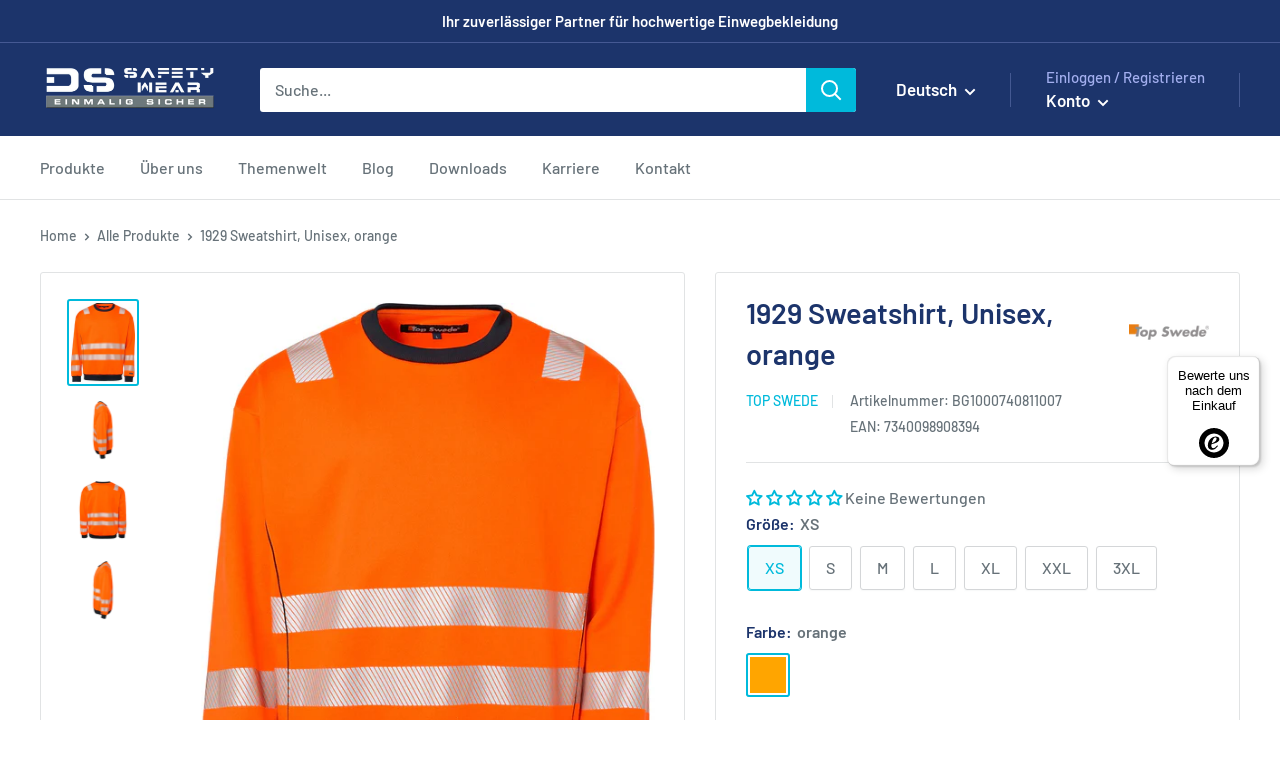

--- FILE ---
content_type: text/html; charset=utf-8
request_url: https://dssafetywear.de/products/top-swede-1929-sweatshirt-unisex-orange
body_size: 61738
content:
<!doctype html>
<script>
  window.YETT_BLACKLIST = [/trekkie/,/boomerang/,/ping\.powertoolsapp\.com/,/shopifycloud\/shopify/]  
</script>


<script>
!function(t,e){"object"==typeof exports&&"undefined"!=typeof module?e(exports):"function"==typeof define&&define.amd?define(["exports"],e):e((t="undefined"!=typeof globalThis?globalThis:t||self).yett={})}(this,(function(t){"use strict";var e="javascript/blocked",r={blacklist:window.YETT_BLACKLIST,whitelist:window.YETT_WHITELIST},n={blacklisted:[]},i=function(t,n){return t&&(!n||n!==e)&&(!r.blacklist||r.blacklist.some((function(e){return e.test(t)})))&&(!r.whitelist||r.whitelist.every((function(e){return!e.test(t)})))},o=function(t){var e=t.getAttribute("src");return r.blacklist&&r.blacklist.every((function(t){return!t.test(e)}))||r.whitelist&&r.whitelist.some((function(t){return t.test(e)}))},c=new MutationObserver((function(t){for(var r=0;r<t.length;r++)for(var o=t[r].addedNodes,c=function(t){var r=o[t];if(1===r.nodeType&&"SCRIPT"===r.tagName){var c=r.src,l=r.type;if(i(c,l)){n.blacklisted.push([r,r.type]),r.type=e;r.addEventListener("beforescriptexecute",(function t(n){r.getAttribute("type")===e&&n.preventDefault(),r.removeEventListener("beforescriptexecute",t)})),r.parentElement&&r.parentElement.removeChild(r)}}},l=0;l<o.length;l++)c(l)}));function l(t,e){var r=Object.keys(t);if(Object.getOwnPropertySymbols){var n=Object.getOwnPropertySymbols(t);e&&(n=n.filter((function(e){return Object.getOwnPropertyDescriptor(t,e).enumerable}))),r.push.apply(r,n)}return r}function a(t){for(var e=1;e<arguments.length;e++){var r=null!=arguments[e]?arguments[e]:{};e%2?l(Object(r),!0).forEach((function(e){s(t,e,r[e])})):Object.getOwnPropertyDescriptors?Object.defineProperties(t,Object.getOwnPropertyDescriptors(r)):l(Object(r)).forEach((function(e){Object.defineProperty(t,e,Object.getOwnPropertyDescriptor(r,e))}))}return t}function s(t,e,r){return e in t?Object.defineProperty(t,e,{value:r,enumerable:!0,configurable:!0,writable:!0}):t[e]=r,t}function u(t,e){return function(t){if(Array.isArray(t))return t}(t)||function(t,e){var r=null==t?null:"undefined"!=typeof Symbol&&t[Symbol.iterator]||t["@@iterator"];if(null==r)return;var n,i,o=[],c=!0,l=!1;try{for(r=r.call(t);!(c=(n=r.next()).done)&&(o.push(n.value),!e||o.length!==e);c=!0);}catch(t){l=!0,i=t}finally{try{c||null==r.return||r.return()}finally{if(l)throw i}}return o}(t,e)||f(t,e)||function(){throw new TypeError("Invalid attempt to destructure non-iterable instance.\nIn order to be iterable, non-array objects must have a [Symbol.iterator]() method.")}()}function p(t){return function(t){if(Array.isArray(t))return y(t)}(t)||function(t){if("undefined"!=typeof Symbol&&null!=t[Symbol.iterator]||null!=t["@@iterator"])return Array.from(t)}(t)||f(t)||function(){throw new TypeError("Invalid attempt to spread non-iterable instance.\nIn order to be iterable, non-array objects must have a [Symbol.iterator]() method.")}()}function f(t,e){if(t){if("string"==typeof t)return y(t,e);var r=Object.prototype.toString.call(t).slice(8,-1);return"Object"===r&&t.constructor&&(r=t.constructor.name),"Map"===r||"Set"===r?Array.from(t):"Arguments"===r||/^(?:Ui|I)nt(?:8|16|32)(?:Clamped)?Array$/.test(r)?y(t,e):void 0}}function y(t,e){(null==e||e>t.length)&&(e=t.length);for(var r=0,n=new Array(e);r<e;r++)n[r]=t[r];return n}c.observe(document.documentElement,{childList:!0,subtree:!0});var b=document.createElement,d={src:Object.getOwnPropertyDescriptor(HTMLScriptElement.prototype,"src"),type:Object.getOwnPropertyDescriptor(HTMLScriptElement.prototype,"type")};document.createElement=function(){for(var t=arguments.length,r=new Array(t),n=0;n<t;n++)r[n]=arguments[n];if("script"!==r[0].toLowerCase())return b.bind(document).apply(void 0,r);var o=b.bind(document).apply(void 0,r);try{Object.defineProperties(o,{src:a(a({},d.src),{},{set:function(t){i(t,o.type)&&d.type.set.call(this,e),d.src.set.call(this,t)}}),type:a(a({},d.type),{},{get:function(){var t=d.type.get.call(this);return t===e||i(this.src,t)?null:t},set:function(t){var r=i(o.src,o.type)?e:t;d.type.set.call(this,r)}})}),o.setAttribute=function(t,e){"type"===t||"src"===t?o[t]=e:HTMLScriptElement.prototype.setAttribute.call(o,t,e)}}catch(t){console.warn("Yett: unable to prevent script execution for script src ",o.src,".\n",'A likely cause would be because you are using a third-party browser extension that monkey patches the "document.createElement" function.')}return o};var v=new RegExp("[|\\{}()[\\]^$+*?.]","g");t.unblock=function(){for(var t=arguments.length,i=new Array(t),l=0;l<t;l++)i[l]=arguments[l];i.length<1?(r.blacklist=[],r.whitelist=[]):(r.blacklist&&(r.blacklist=r.blacklist.filter((function(t){return i.every((function(e){return"string"==typeof e?!t.test(e):e instanceof RegExp?t.toString()!==e.toString():void 0}))}))),r.whitelist&&(r.whitelist=[].concat(p(r.whitelist),p(i.map((function(t){if("string"==typeof t){var e=".*"+t.replace(v,"\\$&")+".*";if(r.whitelist.every((function(t){return t.toString()!==e.toString()})))return new RegExp(e)}else if(t instanceof RegExp&&r.whitelist.every((function(e){return e.toString()!==t.toString()})))return t;return null})).filter(Boolean)))));for(var a=document.querySelectorAll('script[type="'.concat(e,'"]')),s=0;s<a.length;s++){var f=a[s];o(f)&&(n.blacklisted.push([f,"application/javascript"]),f.parentElement.removeChild(f))}var y=0;p(n.blacklisted).forEach((function(t,e){var r=u(t,2),i=r[0],c=r[1];if(o(i)){for(var l=document.createElement("script"),a=0;a<i.attributes.length;a++){var s=i.attributes[a];"src"!==s.name&&"type"!==s.name&&l.setAttribute(s.name,i.attributes[a].value)}l.setAttribute("src",i.src),l.setAttribute("type",c||"application/javascript"),document.head.appendChild(l),n.blacklisted.splice(e-y,1),y++}})),r.blacklist&&r.blacklist.length<1&&c.disconnect()},Object.defineProperty(t,"__esModule",{value:!0})}));
//# sourceMappingURL=//dssafetywear.de/cdn/shop/t/14/assets/yett.min.js.map?v=72691844943558302261687715720
</script>




<!--[if (gt IE 9)|!(IE)]><!--><script src="//dssafetywear.de/cdn/shop/t/14/assets/load-scripts.js?v=81382671457878479591720790743" defer="defer"></script><!--<![endif]-->
<!--[if lte IE 9]><script src="//dssafetywear.de/cdn/shop/t/14/assets/load-scripts.js?v=81382671457878479591720790743"></script><![endif]--><html class="no-js" lang="de">
  

  




  
    <script>
      
      const bodyDOM = document.querySelector('html');             
      let observerDS = new MutationObserver(mutations => {  
        for(let mutation of mutations) {
          for(let node of mutation.addedNodes) {
            if (!(node instanceof HTMLElement)) continue; 
            //console.log(node);
            if (node.getAttribute('id') == 'web-pixels-manager-setup') {  
              node.setAttribute('id','pixel-stop');
             // const webPixel = node.innerText;
              node.innerText = ''
              console.log(node); 
              /*
              (function e(){
                var e=document.createElement("script");
                e.type="text/javascript",
                e.async=true,
                e.setAttribute('id', 'web-pixels-manager-setup'),
                e.innerText=webPixel;
                var t=document.getElementsByTagName("script")[0];
                setTimeout(function(){
                  t.parentNode.insertBefore(e,t);
                  console.log('insert');
                },3000)
                
              })();
              */
              



              return
            }
            /*if (node.classList.contains('analytics')) {  
              node.classList.remove('analytics');
              node.classList.add('analitics-stop');
              node.innerText = ''
              console.log(node);            
              return
            };*/
            if (node.getAttribute('id') == 'bold-platform-data') {  
              node.setAttribute('id','bold-stop');
              node.innerText = ''
              console.log(node);            
              return
            }
            if (node.getAttribute('id') == 'swym-snippet') {  
              node.setAttribute('id','swym-stop');
              node.innerText = ''
              console.log(node);            
              return
            }
            if (node.classList.contains('bold-product-json')) {  
              node.classList.remove('bold-product-json');
              node.classList.add('bold-stop');
              node.innerText = ''
              console.log(node);            
              return
            };
            if (node.innerHTML.indexOf("ShopifyAnalytics") !== -1) {
              node.setAttribute('data-id','script-stop');
              node.innerText = ''
              console.log(node);            
              return
            }
            if (node.hasAttribute('data-product-json')) {  
              
            };
                          
          }
        }
      });
      observerDS.observe(bodyDOM, {childList: true, subtree: true}); 
    </script>
  
 
  <head>
<!--script type="text/javascript">(function e(){
    var e=document.createElement("script");
    e.type="text/javascript",
    e.async=true,
    e.src="//staticw2.yotpo.com/TYTGLgM9KVzYyOVqyKY6CYk5VxM5PwoGOaK4pJSl/widget.js"; //TYTGLgM9KVzYyOVqyKY6CYk5VxM5PwoGOaK4pJSl  7TSh7AT1wJi3H1DxYSworUejsihiqkFvHHY8w3rb
    var t=document.getElementsByTagName("script")[0];
    t.parentNode.insertBefore(e,t)
  })();
</script-->


<!-- Leadinfo tracking code -->
<!--script>
(function(l,e,a,d,i,n,f,o){if(!l[i]){l.GlobalLeadinfoNamespace=l.GlobalLeadinfoNamespace||[];
l.GlobalLeadinfoNamespace.push(i);l[i]=function(){(l[i].q=l[i].q||[]).push(arguments)};l[i].t=l[i].t||n;
l[i].q=l[i].q||[];o=e.createElement(a);f=e.getElementsByTagName(a)[0];o.async=1;o.src=d;f.parentNode.insertBefore(o,f);}
}(window,document,"script","https://cdn.leadinfo.net/ping.js","leadinfo","LI-63D797A2521E9"));
</script-->

    <meta charset="utf-8">
    <meta name="viewport" content="width=device-width, initial-scale=1.0, height=device-height, minimum-scale=1.0, maximum-scale=1.0">
    <meta name="theme-color" content="#00badb"><title>1929 Sweatshirt, Unisex, orange | dssafetywear.de
</title><meta name="description" content="Top Swede - 1929 Sweatshirt, Unisex, orange jetzt bei der DS SafetyWear Arbeitsschutzprodukte GmbH kaufen. WorkWear für alle Sparten zum günstigen Preis!"><!-- Get the current path -->


<!-- Define the canonical URL -->






<link rel="canonical" href="https://dssafetywear.de/products/top-swede-1929-sweatshirt-unisex-orange"><link rel="shortcut icon" href="//dssafetywear.de/cdn/shop/files/favicon_96x96.png?v=1661373968" type="image/png"><link rel="preload" as="style" href="//dssafetywear.de/cdn/shop/t/14/assets/theme.css?v=143169995577273021791746724774">
    <link rel="preload" as="script" href="//dssafetywear.de/cdn/shop/t/14/assets/theme.js?v=99751827122490896211734506825">
    <link rel="preconnect" href="https://cdn.shopify.com">
    <link rel="preconnect" href="https://fonts.shopifycdn.com"><link rel="dns-prefetch" href="https://productreviews.shopifycdn.com">
    <link rel="dns-prefetch" href="https://ajax.googleapis.com">
    <link rel="dns-prefetch" href="https://maps.googleapis.com">
    <link rel="dns-prefetch" href="https://maps.gstatic.com">

    <meta property="og:type" content="product">
  <meta property="og:title" content="1929 Sweatshirt, Unisex, orange"><meta property="og:image" content="http://dssafetywear.de/cdn/shop/products/1000740811.jpg?v=1739880947">
    <meta property="og:image:secure_url" content="https://dssafetywear.de/cdn/shop/products/1000740811.jpg?v=1739880947">
    <meta property="og:image:width" content="1280">
    <meta property="og:image:height" content="1579"><meta property="og:description" content="Top Swede - 1929 Sweatshirt, Unisex, orange jetzt bei der DS SafetyWear Arbeitsschutzprodukte GmbH kaufen. WorkWear für alle Sparten zum günstigen Preis!"><meta property="og:url" content="https://dssafetywear.de/products/top-swede-1929-sweatshirt-unisex-orange">
<meta property="og:site_name" content="DS SafetyWear Arbeitsschutzprodukte GmbH"><meta name="twitter:card" content="summary"><meta name="twitter:title" content="1929 Sweatshirt, Unisex, orange">
  <meta name="twitter:description" content="Sweatshirt mit Arm- und Saumabschlüssen. EN ISO 20471 Klasse 3.
 
 • OEKO-Tex: SE 20-248 
 • Hohe Sichtbarkeit GPSR Herstellerdaten: Båstadgruppen AB, Fraktgatan 1, SE-262 21 73 Ängelholm, www.bastadgruppen.com">
  <meta name="twitter:image" content="https://dssafetywear.de/cdn/shop/products/1000740811_600x600_crop_center.jpg?v=1739880947">
    <link rel="preload" href="//dssafetywear.de/cdn/fonts/barlow/barlow_n6.329f582a81f63f125e63c20a5a80ae9477df68e1.woff2" as="font" type="font/woff2" crossorigin><link rel="preload" href="//dssafetywear.de/cdn/fonts/barlow/barlow_n5.a193a1990790eba0cc5cca569d23799830e90f07.woff2" as="font" type="font/woff2" crossorigin><style>
  @font-face {
  font-family: Barlow;
  font-weight: 600;
  font-style: normal;
  font-display: swap;
  src: url("//dssafetywear.de/cdn/fonts/barlow/barlow_n6.329f582a81f63f125e63c20a5a80ae9477df68e1.woff2") format("woff2"),
       url("//dssafetywear.de/cdn/fonts/barlow/barlow_n6.0163402e36247bcb8b02716880d0b39568412e9e.woff") format("woff");
}

  @font-face {
  font-family: Barlow;
  font-weight: 500;
  font-style: normal;
  font-display: swap;
  src: url("//dssafetywear.de/cdn/fonts/barlow/barlow_n5.a193a1990790eba0cc5cca569d23799830e90f07.woff2") format("woff2"),
       url("//dssafetywear.de/cdn/fonts/barlow/barlow_n5.ae31c82169b1dc0715609b8cc6a610b917808358.woff") format("woff");
}

@font-face {
  font-family: Barlow;
  font-weight: 600;
  font-style: normal;
  font-display: swap;
  src: url("//dssafetywear.de/cdn/fonts/barlow/barlow_n6.329f582a81f63f125e63c20a5a80ae9477df68e1.woff2") format("woff2"),
       url("//dssafetywear.de/cdn/fonts/barlow/barlow_n6.0163402e36247bcb8b02716880d0b39568412e9e.woff") format("woff");
}

@font-face {
  font-family: Barlow;
  font-weight: 600;
  font-style: italic;
  font-display: swap;
  src: url("//dssafetywear.de/cdn/fonts/barlow/barlow_i6.5a22bd20fb27bad4d7674cc6e666fb9c77d813bb.woff2") format("woff2"),
       url("//dssafetywear.de/cdn/fonts/barlow/barlow_i6.1c8787fcb59f3add01a87f21b38c7ef797e3b3a1.woff") format("woff");
}


  @font-face {
  font-family: Barlow;
  font-weight: 700;
  font-style: normal;
  font-display: swap;
  src: url("//dssafetywear.de/cdn/fonts/barlow/barlow_n7.691d1d11f150e857dcbc1c10ef03d825bc378d81.woff2") format("woff2"),
       url("//dssafetywear.de/cdn/fonts/barlow/barlow_n7.4fdbb1cb7da0e2c2f88492243ffa2b4f91924840.woff") format("woff");
}

  @font-face {
  font-family: Barlow;
  font-weight: 500;
  font-style: italic;
  font-display: swap;
  src: url("//dssafetywear.de/cdn/fonts/barlow/barlow_i5.714d58286997b65cd479af615cfa9bb0a117a573.woff2") format("woff2"),
       url("//dssafetywear.de/cdn/fonts/barlow/barlow_i5.0120f77e6447d3b5df4bbec8ad8c2d029d87fb21.woff") format("woff");
}

  @font-face {
  font-family: Barlow;
  font-weight: 700;
  font-style: italic;
  font-display: swap;
  src: url("//dssafetywear.de/cdn/fonts/barlow/barlow_i7.50e19d6cc2ba5146fa437a5a7443c76d5d730103.woff2") format("woff2"),
       url("//dssafetywear.de/cdn/fonts/barlow/barlow_i7.47e9f98f1b094d912e6fd631cc3fe93d9f40964f.woff") format("woff");
}


  :root {
    --default-text-font-size : 15px;
    --base-text-font-size    : 16px;
    --heading-font-family    : Barlow, sans-serif;
    --heading-font-weight    : 600;
    --heading-font-style     : normal;
    --text-font-family       : Barlow, sans-serif;
    --text-font-weight       : 500;
    --text-font-style        : normal;
    --text-font-bolder-weight: 600;
    --text-link-decoration   : underline;

    --text-color               : #677279;
    --text-color-rgb           : 103, 114, 121;
    --heading-color            : #1c346b;
    --border-color             : #e1e3e4;
    --border-color-rgb         : 225, 227, 228;
    --form-border-color        : #d4d6d8;
    --accent-color             : #00badb;
    --accent-color-rgb         : 0, 186, 219;
    --link-color               : #00badb;
    --link-color-hover         : #00798e;
    --background               : #ffffff;
    --secondary-background     : #ffffff;
    --secondary-background-rgb : 255, 255, 255;
    --accent-background        : rgba(0, 186, 219, 0.08);

    --input-background: #ffffff;

    --error-color       : #ff0000;
    --error-background  : rgba(255, 0, 0, 0.07);
    --success-color     : #00aa00;
    --success-background: rgba(0, 170, 0, 0.11);

    --primary-button-background      : #00badb;
    --primary-button-background-rgb  : 0, 186, 219;
    --primary-button-text-color      : #ffffff;
    --secondary-button-background    : #1e2d7d;
    --secondary-button-background-rgb: 30, 45, 125;
    --secondary-button-text-color    : #ffffff;

    --header-background      : #1c346b;
    --header-text-color      : #ffffff;
    --header-light-text-color: #a3afef;
    --header-border-color    : rgba(163, 175, 239, 0.3);
    --header-accent-color    : #00badb;

    --footer-background-color:    #1c346b;
    --footer-heading-text-color:  #ffffff;
    --footer-body-text-color:     #f3f5f6;
    --footer-body-text-color-rgb: 243, 245, 246;
    --footer-accent-color:        #00badb;
    --footer-accent-color-rgb:    0, 186, 219;
    --footer-border:              none;
    
    --flickity-arrow-color: #abb1b4;--product-on-sale-accent           : #ee0000;
    --product-on-sale-accent-rgb       : 238, 0, 0;
    --product-on-sale-color            : #ffffff;
    --product-in-stock-color           : #008a00;
    --product-low-stock-color          : #ee0000;
    --product-sold-out-color           : #8a9297;
    --product-custom-label-1-background: #008a00;
    --product-custom-label-1-color     : #ffffff;
    --product-custom-label-2-background: #00a500;
    --product-custom-label-2-color     : #ffffff;
    --product-review-star-color        : #ffbd00;

    --mobile-container-gutter : 20px;
    --desktop-container-gutter: 40px;

    /* Shopify related variables */
    --payment-terms-background-color: #ffffff;
  }
  .swym-header-launcher .swym-icon.heart-unfilled:before {
    font-family: "swym-font";
    content: "";
  }
  .swym-header-launcher .swym-icon {
    font-weight: 600;
    font-size: 22px;
    width: 22px;
  }
</style>

<script>
  // IE11 does not have support for CSS variables, so we have to polyfill them
  if (!(((window || {}).CSS || {}).supports && window.CSS.supports('(--a: 0)'))) {
    const script = document.createElement('script');
    script.type = 'text/javascript';
    script.src = 'https://cdn.jsdelivr.net/npm/css-vars-ponyfill@2';
    script.onload = function() {
      cssVars({});
    };

    document.getElementsByTagName('head')[0].appendChild(script);
  }
</script>

<script>
function contactFormSend(form) {
  let hEl = form.querySelector('input.form__field_text');
  if(hEl.value && hEl.value !== '') {
    event.preventDefault();
    console.log('bot2');
  }
}
</script>

   
<!-- REPLACE 
<link rel="alternate" hreflang="x-default" href="https://dssafetywear.de/products/top-swede-1929-sweatshirt-unisex-orange">


-->
    

<link rel="alternate" hreflang="x-default" href="https://dssafetywear.de/products/top-swede-1929-sweatshirt-unisex-orange">





<script>window.performance && window.performance.mark && window.performance.mark('shopify.content_for_header.start');</script><meta id="shopify-digital-wallet" name="shopify-digital-wallet" content="/59206795401/digital_wallets/dialog">

<link rel="alternate" hreflang="de" href="https://dssafetywear.de/products/top-swede-1929-sweatshirt-unisex-orange">
<link rel="alternate" hreflang="en" href="https://dssafetywear.de/en/products/top-swede-1929-sweatshirt-unisex-orange">
<link rel="alternate" type="application/json+oembed" href="https://dssafetywear.de/products/top-swede-1929-sweatshirt-unisex-orange.oembed">
<script async="async" src="/checkouts/internal/preloads.js?locale=de-DE"></script>
<script id="shopify-features" type="application/json">{"accessToken":"afe955a4c28b236dda780b685f0e58d3","betas":["rich-media-storefront-analytics"],"domain":"dssafetywear.de","predictiveSearch":true,"shopId":59206795401,"locale":"de"}</script>
<script>var Shopify = Shopify || {};
Shopify.shop = "ds-safety.myshopify.com";
Shopify.locale = "de";
Shopify.currency = {"active":"EUR","rate":"1.0"};
Shopify.country = "DE";
Shopify.theme = {"name":"Warehouse [dev 2.2.2]","id":149237203285,"schema_name":"Warehouse","schema_version":"2.8.2","theme_store_id":871,"role":"main"};
Shopify.theme.handle = "null";
Shopify.theme.style = {"id":null,"handle":null};
Shopify.cdnHost = "dssafetywear.de/cdn";
Shopify.routes = Shopify.routes || {};
Shopify.routes.root = "/";</script>
<script type="module">!function(o){(o.Shopify=o.Shopify||{}).modules=!0}(window);</script>
<script>!function(o){function n(){var o=[];function n(){o.push(Array.prototype.slice.apply(arguments))}return n.q=o,n}var t=o.Shopify=o.Shopify||{};t.loadFeatures=n(),t.autoloadFeatures=n()}(window);</script>
<script id="shop-js-analytics" type="application/json">{"pageType":"product"}</script>
<script defer="defer" async type="module" src="//dssafetywear.de/cdn/shopifycloud/shop-js/modules/v2/client.init-shop-cart-sync_kxAhZfSm.de.esm.js"></script>
<script defer="defer" async type="module" src="//dssafetywear.de/cdn/shopifycloud/shop-js/modules/v2/chunk.common_5BMd6ono.esm.js"></script>
<script type="module">
  await import("//dssafetywear.de/cdn/shopifycloud/shop-js/modules/v2/client.init-shop-cart-sync_kxAhZfSm.de.esm.js");
await import("//dssafetywear.de/cdn/shopifycloud/shop-js/modules/v2/chunk.common_5BMd6ono.esm.js");

  window.Shopify.SignInWithShop?.initShopCartSync?.({"fedCMEnabled":true,"windoidEnabled":true});

</script>
<script>(function() {
  var isLoaded = false;
  function asyncLoad() {
    if (isLoaded) return;
    isLoaded = true;
    var urls = ["https:\/\/widget.tagembed.com\/embed.min.js?shop=ds-safety.myshopify.com","\/\/swymv3free-01.azureedge.net\/code\/swym-shopify.js?shop=ds-safety.myshopify.com","https:\/\/shopiapps.in\/compare_product\/cmp_widget\/sp_cmp_init.js?shop=ds-safety.myshopify.com","\/\/secure.apps.shappify.com\/apps\/csp\/customer_pricing.php?shop=ds-safety.myshopify.com","https:\/\/cp.boldapps.net\/csp_install_check.js?shop=ds-safety.myshopify.com","https:\/\/cp.boldapps.net\/js\/cspqb.js?shop=ds-safety.myshopify.com","https:\/\/d1an1e2qw504lz.cloudfront.net\/shop\/js\/cart-shipping-calculator-pro.min.js?shop=ds-safety.myshopify.com","https:\/\/phplaravel-725538-2956970.cloudwaysapps.com\/custom.js?shop=ds-safety.myshopify.com"];
    for (var i = 0; i < urls.length; i++) {
      var s = document.createElement('script');
      s.type = 'text/javascript';
      s.async = true;
      s.src = urls[i];
      var x = document.getElementsByTagName('script')[0];
      x.parentNode.insertBefore(s, x);
    }
  };
  document.addEventListener('ShopifyAsyncLoading', function(event){asyncLoad();});if(window.attachEvent) {
    window.attachEvent('onload', function(){});
  } else {
    window.addEventListener('load', function(){}, false);
  }
})();</script>
<script id="__st">var __st={"a":59206795401,"offset":3600,"reqid":"cb24d37e-ac7a-451b-94b9-9ae302221f44-1768994867","pageurl":"dssafetywear.de\/products\/top-swede-1929-sweatshirt-unisex-orange","u":"e0aed82a8a2c","p":"product","rtyp":"product","rid":8930047623509};</script>
<script>window.ShopifyPaypalV4VisibilityTracking = true;</script>
<script id="form-persister">!function(){'use strict';const t='contact',e='new_comment',n=[[t,t],['blogs',e],['comments',e],[t,'customer']],o='password',r='form_key',c=['recaptcha-v3-token','g-recaptcha-response','h-captcha-response',o],s=()=>{try{return window.sessionStorage}catch{return}},i='__shopify_v',u=t=>t.elements[r],a=function(){const t=[...n].map((([t,e])=>`form[action*='/${t}']:not([data-nocaptcha='true']) input[name='form_type'][value='${e}']`)).join(',');var e;return e=t,()=>e?[...document.querySelectorAll(e)].map((t=>t.form)):[]}();function m(t){const e=u(t);a().includes(t)&&(!e||!e.value)&&function(t){try{if(!s())return;!function(t){const e=s();if(!e)return;const n=u(t);if(!n)return;const o=n.value;o&&e.removeItem(o)}(t);const e=Array.from(Array(32),(()=>Math.random().toString(36)[2])).join('');!function(t,e){u(t)||t.append(Object.assign(document.createElement('input'),{type:'hidden',name:r})),t.elements[r].value=e}(t,e),function(t,e){const n=s();if(!n)return;const r=[...t.querySelectorAll(`input[type='${o}']`)].map((({name:t})=>t)),u=[...c,...r],a={};for(const[o,c]of new FormData(t).entries())u.includes(o)||(a[o]=c);n.setItem(e,JSON.stringify({[i]:1,action:t.action,data:a}))}(t,e)}catch(e){console.error('failed to persist form',e)}}(t)}const f=t=>{if('true'===t.dataset.persistBound)return;const e=function(t,e){const n=function(t){return'function'==typeof t.submit?t.submit:HTMLFormElement.prototype.submit}(t).bind(t);return function(){let t;return()=>{t||(t=!0,(()=>{try{e(),n()}catch(t){(t=>{console.error('form submit failed',t)})(t)}})(),setTimeout((()=>t=!1),250))}}()}(t,(()=>{m(t)}));!function(t,e){if('function'==typeof t.submit&&'function'==typeof e)try{t.submit=e}catch{}}(t,e),t.addEventListener('submit',(t=>{t.preventDefault(),e()})),t.dataset.persistBound='true'};!function(){function t(t){const e=(t=>{const e=t.target;return e instanceof HTMLFormElement?e:e&&e.form})(t);e&&m(e)}document.addEventListener('submit',t),document.addEventListener('DOMContentLoaded',(()=>{const e=a();for(const t of e)f(t);var n;n=document.body,new window.MutationObserver((t=>{for(const e of t)if('childList'===e.type&&e.addedNodes.length)for(const t of e.addedNodes)1===t.nodeType&&'FORM'===t.tagName&&a().includes(t)&&f(t)})).observe(n,{childList:!0,subtree:!0,attributes:!1}),document.removeEventListener('submit',t)}))}()}();</script>
<script integrity="sha256-4kQ18oKyAcykRKYeNunJcIwy7WH5gtpwJnB7kiuLZ1E=" data-source-attribution="shopify.loadfeatures" defer="defer" data-src="//dssafetywear.de/cdn/shopifycloud/storefront/assets/storefront/load_feature-a0a9edcb.js" crossorigin="anonymous"></script>
<script data-source-attribution="shopify.dynamic_checkout.dynamic.init">var Shopify=Shopify||{};Shopify.PaymentButton=Shopify.PaymentButton||{isStorefrontPortableWallets:!0,init:function(){window.Shopify.PaymentButton.init=function(){};var t=document.createElement("script");t.src="https://dssafetywear.de/cdn/shopifycloud/portable-wallets/latest/portable-wallets.de.js",t.type="module",document.head.appendChild(t)}};
</script>
<script data-source-attribution="shopify.dynamic_checkout.buyer_consent">
  function portableWalletsHideBuyerConsent(e){var t=document.getElementById("shopify-buyer-consent"),n=document.getElementById("shopify-subscription-policy-button");t&&n&&(t.classList.add("hidden"),t.setAttribute("aria-hidden","true"),n.removeEventListener("click",e))}function portableWalletsShowBuyerConsent(e){var t=document.getElementById("shopify-buyer-consent"),n=document.getElementById("shopify-subscription-policy-button");t&&n&&(t.classList.remove("hidden"),t.removeAttribute("aria-hidden"),n.addEventListener("click",e))}window.Shopify?.PaymentButton&&(window.Shopify.PaymentButton.hideBuyerConsent=portableWalletsHideBuyerConsent,window.Shopify.PaymentButton.showBuyerConsent=portableWalletsShowBuyerConsent);
</script>
<script data-source-attribution="shopify.dynamic_checkout.cart.bootstrap">document.addEventListener("DOMContentLoaded",(function(){function t(){return document.querySelector("shopify-accelerated-checkout-cart, shopify-accelerated-checkout")}if(t())Shopify.PaymentButton.init();else{new MutationObserver((function(e,n){t()&&(Shopify.PaymentButton.init(),n.disconnect())})).observe(document.body,{childList:!0,subtree:!0})}}));
</script>

<script>window.performance && window.performance.mark && window.performance.mark('shopify.content_for_header.end');</script>



<link rel="stylesheet" href="//dssafetywear.de/cdn/shop/t/14/assets/theme.css?v=143169995577273021791746724774">

<style>
  div.SPI_PCA_INIT {
    font-size: 0.8em;
  }
  div.swym-button-bar {
    font-size: 0.8em;
  }
  .map__map-container {
    height: 240px;
  }
  @media screen and (min-width: 1000px) {
    .map {
      height: 600px;
    }
    .map__map-container {
      height: 600px;
    }
  }

  div.arit-newsletter div.checkbox-inline span label {
    margin-left: 0.5em;
  }
</style>
  <script type="application/ld+json">
  {
    "@context": "https://schema.org",
    "@type": "Product",
    "productID": 8930047623509,
    "offers": [{
          "@type": "Offer",
          "name": "XS \/ orange",
          "availability":"https://schema.org/InStock",
          "price": 0.0,
          "priceCurrency": "EUR",
          "priceValidUntil": "2026-01-31","sku": "BG1000740811007",
            "gtin13": "7340098908394",
          "url": "/products/top-swede-1929-sweatshirt-unisex-orange?variant=47753030336853"
        },
{
          "@type": "Offer",
          "name": "S \/ orange",
          "availability":"https://schema.org/InStock",
          "price": 0.0,
          "priceCurrency": "EUR",
          "priceValidUntil": "2026-01-31","sku": "BG1000740811008",
            "gtin13": "7340098908394",
          "url": "/products/top-swede-1929-sweatshirt-unisex-orange?variant=47753030369621"
        },
{
          "@type": "Offer",
          "name": "M \/ orange",
          "availability":"https://schema.org/InStock",
          "price": 0.0,
          "priceCurrency": "EUR",
          "priceValidUntil": "2026-01-31","sku": "BG1000740811009",
            "gtin13": "7340098908394",
          "url": "/products/top-swede-1929-sweatshirt-unisex-orange?variant=47753030402389"
        },
{
          "@type": "Offer",
          "name": "L \/ orange",
          "availability":"https://schema.org/InStock",
          "price": 0.0,
          "priceCurrency": "EUR",
          "priceValidUntil": "2026-01-31","sku": "BG1000740811010",
            "gtin13": "7340098908394",
          "url": "/products/top-swede-1929-sweatshirt-unisex-orange?variant=47753030435157"
        },
{
          "@type": "Offer",
          "name": "XL \/ orange",
          "availability":"https://schema.org/InStock",
          "price": 0.0,
          "priceCurrency": "EUR",
          "priceValidUntil": "2026-01-31","sku": "BG1000740811011",
            "gtin13": "7340098908394",
          "url": "/products/top-swede-1929-sweatshirt-unisex-orange?variant=47753030467925"
        },
{
          "@type": "Offer",
          "name": "XXL \/ orange",
          "availability":"https://schema.org/InStock",
          "price": 0.0,
          "priceCurrency": "EUR",
          "priceValidUntil": "2026-01-31","sku": "BG1000740811012",
            "gtin13": "7340098908394",
          "url": "/products/top-swede-1929-sweatshirt-unisex-orange?variant=47753030500693"
        },
{
          "@type": "Offer",
          "name": "3XL \/ orange",
          "availability":"https://schema.org/InStock",
          "price": 0.0,
          "priceCurrency": "EUR",
          "priceValidUntil": "2026-01-31","sku": "BG1000740811013",
            "gtin13": "7340098908394",
          "url": "/products/top-swede-1929-sweatshirt-unisex-orange?variant=47753030533461"
        }
],"brand": {
      "@type": "Brand",
      "name": "Top Swede"
    },
    "name": "1929 Sweatshirt, Unisex, orange",
    "description": "Sweatshirt mit Arm- und Saumabschlüssen. EN ISO 20471 Klasse 3.\n \n • OEKO-Tex: SE 20-248 \n • Hohe Sichtbarkeit GPSR Herstellerdaten: Båstadgruppen AB, Fraktgatan 1, SE-262 21 73 Ängelholm, www.bastadgruppen.com",
    "category": "",
    "url": "/products/top-swede-1929-sweatshirt-unisex-orange",
    "sku": "BG1000740811007",
    "image": {
      "@type": "ImageObject",
      "url": "https://dssafetywear.de/cdn/shop/products/1000740811.jpg?v=1739880947&width=1024",
      "image": "https://dssafetywear.de/cdn/shop/products/1000740811.jpg?v=1739880947&width=1024",
      "name": "1929 Sweatshirt, Unisex, orange",
      "width": "1024",
      "height": "1024"
    }
  }
  </script>



  <script type="application/ld+json">
  {
    "@context": "https://schema.org",
    "@type": "BreadcrumbList",
  "itemListElement": [{
      "@type": "ListItem",
      "position": 1,
      "name": "Home",
      "item": "https://dssafetywear.de"
    },{
          "@type": "ListItem",
          "position": 2,
          "name": "1929 Sweatshirt, Unisex, orange",
          "item": "https://dssafetywear.de/products/top-swede-1929-sweatshirt-unisex-orange"
        }]
  }
  </script>



<script>
  // This allows to expose several variables to the global scope, to be used in scripts
  window.theme = {
    pageType: "product",
    cartCount: 0,
    moneyFormat: "{{amount_with_comma_separator}} EUR",
    moneyWithCurrencyFormat: "{{amount_with_comma_separator}} EUR",
    currencyCodeEnabled: true,
    showDiscount: true,
    discountMode: "saving",
    searchMode: "product,article",
    searchUnavailableProducts: "last",
    cartType: "drawer"
  };

  window.routes = {
    rootUrl: "\/",
    rootUrlWithoutSlash: '',
    cartUrl: "\/cart",
    cartAddUrl: "\/cart\/add",
    cartChangeUrl: "\/cart\/change",
    searchUrl: "\/search",
    productRecommendationsUrl: "\/recommendations\/products"
  };

  window.languages = {
    productRegularPrice: "Normalpreis",
    productSalePrice: "Sonderpreis",
    collectionOnSaleLabel: "Einsparung {{savings}}",
    productFormUnavailable: "Nicht verfübar",
    productFormAddToCart: "Vorbestellung",
    productFormSoldOut: "Ausverkauft",
    productAdded: "Produkt wurde in Deinen Warenkorb gelegt",
    productAddedShort: "Hinzugefügt!",
    shippingEstimatorNoResults: "Es konten für Deine Adresse keine Versandkosten ermittelt werden.",
    shippingEstimatorOneResult: "Es gibt eine Versandmethode für Deine Adresse:",
    shippingEstimatorMultipleResults: "Es bibt {{count}} Versandmethoden für Deine Adresse:",
    shippingEstimatorErrors: "Es gibt Fehler:"
  };

  window.lazySizesConfig = {
    loadHidden: false,
    hFac: 0.8,
    expFactor: 3,
    customMedia: {
      '--phone': '(max-width: 640px)',
      '--tablet': '(min-width: 641px) and (max-width: 1023px)',
      '--lap': '(min-width: 1024px)'
    }
  };

  document.documentElement.className = document.documentElement.className.replace('no-js', 'js');
</script>

<!-- Begin Exemptify messages -->
<script> 
  window.m4u_invalid_id = `VAT ID ungültig<span hidden data-status="ivalid"></span>`;
  window.m4u_vies_down = `Service ist derzeit nicht verfügbar<span hidden data-status="unavailable"></span>`;
  window.m4u_validated = `VAT ID gültig<span hidden data-status="valid"></span>`;
  window.m4u_deleted = `Die VAT-ID wurde gelöscht.`;
  window.m4u_no_country = `Geben Sie einen gültigen Ländercode ein (z. B. DK, FR, DE,...)<span hidden data-status="error"></span>`;
  window.m4u_same_country = `Wir dürfen keine umsatzsteuerfreien Rechnungen für Unternehmen im selben Land ausstellen<span hidden data-status="error"></span>`;
  window.m4u_format_error = `Hat nicht das richtige Format<span hidden data-status="error"></span>`;
</script>
<!-- End Exemptify messages --><script src="//dssafetywear.de/cdn/shop/t/14/assets/theme.js?v=99751827122490896211734506825" defer></script>

<script data-src="//dssafetywear.de/cdn/shop/t/14/assets/custom.js?v=82565114023954705951683757502" defer></script><div data-format="{{amount_with_comma_separator}} EUR"></div>


<script id="bold-platform-data" type="application/json">
  {
    "shop": {
      "domain": "dssafetywear.de",
      "permanent_domain": "ds-safety.myshopify.com",
      "url": "https://dssafetywear.de",
      "secure_url": "https://dssafetywear.de",
      "money_format": "{{amount_with_comma_separator}} EUR",
      "currency": "EUR"
    },
    "customer": {
      "id": null,
      "tags": null
    },
    "cart": {"note":null,"attributes":{},"original_total_price":0,"total_price":0,"total_discount":0,"total_weight":0.0,"item_count":0,"items":[],"requires_shipping":false,"currency":"EUR","items_subtotal_price":0,"cart_level_discount_applications":[],"checkout_charge_amount":0},
    "line_item_products": [],
    "template": "product",
    "product": 
  {"id":8930047623509,"title":"1929 Sweatshirt, Unisex, orange","handle":"top-swede-1929-sweatshirt-unisex-orange","description":"\u003cp\u003eSweatshirt mit Arm- und Saumabschlüssen. EN ISO 20471 Klasse 3.\u003c\/p\u003e\n \n \u003cp\u003e• OEKO-Tex: SE 20-248 \u003cbr\u003e\n • Hohe Sichtbarkeit\u003c\/p\u003e GPSR Herstellerdaten: Båstadgruppen AB, Fraktgatan 1, SE-262 21 73 Ängelholm, www.bastadgruppen.com","published_at":"2024-02-28T12:01:15+01:00","created_at":"2024-01-15T14:01:34+01:00","vendor":"Top Swede","type":"","tags":["Warnkleidung","Workwear","Workwear Shirt"],"price":4005,"price_min":4005,"price_max":4005,"available":true,"price_varies":false,"compare_at_price":null,"compare_at_price_min":0,"compare_at_price_max":0,"compare_at_price_varies":false,"variants":[{"id":47753030336853,"title":"XS \/ orange","option1":"XS","option2":"orange","option3":null,"sku":"BG1000740811007","requires_shipping":true,"taxable":true,"featured_image":null,"available":true,"name":"1929 Sweatshirt, Unisex, orange - XS \/ orange","public_title":"XS \/ orange","options":["XS","orange"],"price":4005,"weight":0,"compare_at_price":null,"inventory_management":"shopify","barcode":"7340098908394","requires_selling_plan":false,"selling_plan_allocations":[]},{"id":47753030369621,"title":"S \/ orange","option1":"S","option2":"orange","option3":null,"sku":"BG1000740811008","requires_shipping":true,"taxable":true,"featured_image":null,"available":true,"name":"1929 Sweatshirt, Unisex, orange - S \/ orange","public_title":"S \/ orange","options":["S","orange"],"price":4005,"weight":0,"compare_at_price":null,"inventory_management":"shopify","barcode":"7340098908400","requires_selling_plan":false,"selling_plan_allocations":[]},{"id":47753030402389,"title":"M \/ orange","option1":"M","option2":"orange","option3":null,"sku":"BG1000740811009","requires_shipping":true,"taxable":true,"featured_image":null,"available":true,"name":"1929 Sweatshirt, Unisex, orange - M \/ orange","public_title":"M \/ orange","options":["M","orange"],"price":4005,"weight":0,"compare_at_price":null,"inventory_management":"shopify","barcode":"7340098908417","requires_selling_plan":false,"selling_plan_allocations":[]},{"id":47753030435157,"title":"L \/ orange","option1":"L","option2":"orange","option3":null,"sku":"BG1000740811010","requires_shipping":true,"taxable":true,"featured_image":null,"available":true,"name":"1929 Sweatshirt, Unisex, orange - L \/ orange","public_title":"L \/ orange","options":["L","orange"],"price":4005,"weight":0,"compare_at_price":null,"inventory_management":"shopify","barcode":"7340098908424","requires_selling_plan":false,"selling_plan_allocations":[]},{"id":47753030467925,"title":"XL \/ orange","option1":"XL","option2":"orange","option3":null,"sku":"BG1000740811011","requires_shipping":true,"taxable":true,"featured_image":null,"available":true,"name":"1929 Sweatshirt, Unisex, orange - XL \/ orange","public_title":"XL \/ orange","options":["XL","orange"],"price":4005,"weight":0,"compare_at_price":null,"inventory_management":"shopify","barcode":"7340098908431","requires_selling_plan":false,"selling_plan_allocations":[]},{"id":47753030500693,"title":"XXL \/ orange","option1":"XXL","option2":"orange","option3":null,"sku":"BG1000740811012","requires_shipping":true,"taxable":true,"featured_image":null,"available":true,"name":"1929 Sweatshirt, Unisex, orange - XXL \/ orange","public_title":"XXL \/ orange","options":["XXL","orange"],"price":4005,"weight":0,"compare_at_price":null,"inventory_management":"shopify","barcode":"7340098908448","requires_selling_plan":false,"selling_plan_allocations":[]},{"id":47753030533461,"title":"3XL \/ orange","option1":"3XL","option2":"orange","option3":null,"sku":"BG1000740811013","requires_shipping":true,"taxable":true,"featured_image":null,"available":true,"name":"1929 Sweatshirt, Unisex, orange - 3XL \/ orange","public_title":"3XL \/ orange","options":["3XL","orange"],"price":4005,"weight":0,"compare_at_price":null,"inventory_management":"shopify","barcode":"7340098908455","requires_selling_plan":false,"selling_plan_allocations":[]}],"images":["\/\/dssafetywear.de\/cdn\/shop\/products\/1000740811.jpg?v=1739880947","\/\/dssafetywear.de\/cdn\/shop\/files\/1000740811_sh.png?v=1748260705","\/\/dssafetywear.de\/cdn\/shop\/files\/1000740811_b.png?v=1748260706","\/\/dssafetywear.de\/cdn\/shop\/files\/1000740811_sv.png?v=1748260706"],"featured_image":"\/\/dssafetywear.de\/cdn\/shop\/products\/1000740811.jpg?v=1739880947","options":["Größe","Farbe"],"media":[{"alt":"1929 Sweatshirt, Unisex, orange","id":44978289213781,"position":1,"preview_image":{"aspect_ratio":0.811,"height":1579,"width":1280,"src":"\/\/dssafetywear.de\/cdn\/shop\/products\/1000740811.jpg?v=1739880947"},"aspect_ratio":0.811,"height":1579,"media_type":"image","src":"\/\/dssafetywear.de\/cdn\/shop\/products\/1000740811.jpg?v=1739880947","width":1280},{"alt":null,"id":50810039173461,"position":2,"preview_image":{"aspect_ratio":1.0,"height":1024,"width":1024,"src":"\/\/dssafetywear.de\/cdn\/shop\/files\/1000740811_sh.png?v=1748260705"},"aspect_ratio":1.0,"height":1024,"media_type":"image","src":"\/\/dssafetywear.de\/cdn\/shop\/files\/1000740811_sh.png?v=1748260705","width":1024},{"alt":null,"id":50810039206229,"position":3,"preview_image":{"aspect_ratio":1.0,"height":1024,"width":1024,"src":"\/\/dssafetywear.de\/cdn\/shop\/files\/1000740811_b.png?v=1748260706"},"aspect_ratio":1.0,"height":1024,"media_type":"image","src":"\/\/dssafetywear.de\/cdn\/shop\/files\/1000740811_b.png?v=1748260706","width":1024},{"alt":null,"id":50810039238997,"position":4,"preview_image":{"aspect_ratio":1.0,"height":1024,"width":1024,"src":"\/\/dssafetywear.de\/cdn\/shop\/files\/1000740811_sv.png?v=1748260706"},"aspect_ratio":1.0,"height":1024,"media_type":"image","src":"\/\/dssafetywear.de\/cdn\/shop\/files\/1000740811_sv.png?v=1748260706","width":1024}],"requires_selling_plan":false,"selling_plan_groups":[],"content":"\u003cp\u003eSweatshirt mit Arm- und Saumabschlüssen. EN ISO 20471 Klasse 3.\u003c\/p\u003e\n \n \u003cp\u003e• OEKO-Tex: SE 20-248 \u003cbr\u003e\n • Hohe Sichtbarkeit\u003c\/p\u003e GPSR Herstellerdaten: Båstadgruppen AB, Fraktgatan 1, SE-262 21 73 Ängelholm, www.bastadgruppen.com"}
,
    "collection": null
  }
  </script>
  
  <script src="https://static.boldcommerce.com/bold-platform/sf/pr.js"></script>
  <style>
    .money[data-product-id], .money[data-product-handle], .money[data-variant-id], .money[data-line-index], .money[data-cart-total] {
      animation: moneyAnimation 0s 2s forwards; visibility: hidden;
    }
    @keyframes moneyAnimation { to { visibility: visible; } }
    .shappify_qb_grid {
      width: auto;
      background: #fff;
      margin: 8px 0;
    }
    .shappify_qb_grid, .shappify_qb_grid td, .shappify_qb_grid th {
      text-align: left;
      padding: 5px;
      border: 1px solid #ccc;
      border-collapse: collapse;
    }
  </style>
  <script>
        (function () {
          window.onpageshow = function() {
            // We force re-freshing the cart content onpageshow, as most browsers will serve a cache copy when hitting the
            // back button, which cause staled data
            document.documentElement.dispatchEvent(new CustomEvent('cart:refresh', {
              bubbles: true,
              detail: {scrollToTop: false}
            }));
          };
        })();
      </script>
    

      

     





<!-- BEGIN app block: shopify://apps/exemptify/blocks/ExemptifyApp/53648040-92ea-472b-92a5-eb781e92b01b --><!-- Begin Exemptify messages -->
  <script>
  
    var m4u_invalid_id = "This VAT ID seems to be invalid, please contact us directly.";
    var m4u_vies_down = "The EU validation service is unavailable. Please contact us.";
    var m4u_validated = "Your VAT ID has been successfully validated.";
    var m4u_deleted = "The VAT ID has been deleted.";
    var m4u_no_country = "Please enter a valid country code (e.g., DK, FR, DE,...)";
    var m4u_same_country = "We are not allowed to issue VAT exempt invoices for businesses in the same country.";
    var m4u_format_error = "Please enter a valid EU VAT ID.";
  
    var m4u_ptxt = "";
    var m4u_ex_vat_postfix_txt = "";
    var m4u_no_email = "";
  
</script>
  <!-- End Exemptify messages -->
  <script src="https://cdn.shopify.com/extensions/0199946b-5a78-7e3e-855c-f375a81ed80b/exemptify-422/assets/exemptify-jquery-3.6.0.min.js"></script>
  <!-- Begin Exemptify price display -->
  <script async src="//www.modules4u.biz/shopify/exemptify/js/fix_prices_v1.js.php?shop=ds-safety.myshopify.com&country=DE&vat=19&off&style=Zm9udC1zaXplOiAxZW07Zm9udC13ZWlnaHQ6IG5vcm1hbDs=&inc_style=Zm9udC1zaXplOiAxZW07Zm9udC13ZWlnaHQ6IG5vcm1hbDs=&eu_oss&vat_included_setting=false&tax_included=false&shop_currency=EUR&actual_currency=EUR&num_currencies=1&customer_exempt=&current_country=DE&"></script>
<!-- End Exemptify price display -->

<!-- END app block --><!-- BEGIN app block: shopify://apps/dr-cart-shipping-rates/blocks/instant-load/6fdcf202-26c0-4288-be36-8b389f5d262c --><!-- For self-installation -->
<script>(() => {const installerKey = 'docapp-shipping-auto-install'; const urlParams = new URLSearchParams(window.location.search); if (urlParams.get(installerKey)) {window.sessionStorage.setItem(installerKey, JSON.stringify({integrationId: urlParams.get('docapp-integration-id'), divClass: urlParams.get('docapp-install-class'), check: urlParams.get('docapp-check')}));}})();</script>
<script>(() => {const previewKey = 'docapp-shipping-test'; const urlParams = new URLSearchParams(window.location.search); if (urlParams.get(previewKey)) {window.sessionStorage.setItem(previewKey, JSON.stringify({active: true, integrationId: urlParams.get('docapp-shipping-inst-test')}));}})();</script>
<script>window.cartShippingCalculatorProAppBlock = true;</script>

<!-- App speed-up -->
<script id="docapp-shipping-speedup">
    (() => { if (window.cartShippingCalculatorProAppLoaded) return; let script = document.createElement('script'); script.src = "https://d1an1e2qw504lz.cloudfront.net/shop/js/cart-shipping-calculator-pro.min.js?shop=ds-safety.myshopify.com"; document.getElementById('docapp-shipping-speedup').after(script); })();
</script>


<!-- END app block --><!-- BEGIN app block: shopify://apps/t-lab-ai-language-translate/blocks/custom_translations/b5b83690-efd4-434d-8c6a-a5cef4019faf --><!-- BEGIN app snippet: custom_translation_scripts --><script>
(()=>{var o=/\([0-9]+?\)$/,M=/\r?\n|\r|\t|\xa0|\u200B|\u200E|&nbsp;| /g,v=/<\/?[a-z][\s\S]*>/i,t=/^(https?:\/\/|\/\/)[^\s/$.?#].[^\s]*$/i,k=/\{\{\s*([a-zA-Z_]\w*)\s*\}\}/g,p=/\{\{\s*([a-zA-Z_]\w*)\s*\}\}/,r=/^(https:)?\/\/cdn\.shopify\.com\/(.+)\.(png|jpe?g|gif|webp|svgz?|bmp|tiff?|ico|avif)/i,e=/^(https:)?\/\/cdn\.shopify\.com/i,a=/\b(?:https?|ftp)?:?\/\/?[^\s\/]+\/[^\s]+\.(?:png|jpe?g|gif|webp|svgz?|bmp|tiff?|ico|avif)\b/i,I=/url\(['"]?(.*?)['"]?\)/,m="__label:",i=document.createElement("textarea"),u={t:["src","data-src","data-source","data-href","data-zoom","data-master","data-bg","base-src"],i:["srcset","data-srcset"],o:["href","data-href"],u:["href","data-href","data-src","data-zoom"]},g=new Set(["img","picture","button","p","a","input"]),h=16.67,s=function(n){return n.nodeType===Node.ELEMENT_NODE},c=function(n){return n.nodeType===Node.TEXT_NODE};function w(n){return r.test(n.trim())||a.test(n.trim())}function b(n){return(n=>(n=n.trim(),t.test(n)))(n)||e.test(n.trim())}var l=function(n){return!n||0===n.trim().length};function j(n){return i.innerHTML=n,i.value}function T(n){return A(j(n))}function A(n){return n.trim().replace(o,"").replace(M,"").trim()}var _=1e3;function D(n){n=n.trim().replace(M,"").replace(/&amp;/g,"&").replace(/&gt;/g,">").replace(/&lt;/g,"<").trim();return n.length>_?N(n):n}function E(n){return n.trim().toLowerCase().replace(/^https:/i,"")}function N(n){for(var t=5381,r=0;r<n.length;r++)t=(t<<5)+t^n.charCodeAt(r);return(t>>>0).toString(36)}function f(n){for(var t=document.createElement("template"),r=(t.innerHTML=n,["SCRIPT","IFRAME","OBJECT","EMBED","LINK","META"]),e=/^(on\w+|srcdoc|style)$/i,a=document.createTreeWalker(t.content,NodeFilter.SHOW_ELEMENT),i=a.nextNode();i;i=a.nextNode()){var o=i;if(r.includes(o.nodeName))o.remove();else for(var u=o.attributes.length-1;0<=u;--u)e.test(o.attributes[u].name)&&o.removeAttribute(o.attributes[u].name)}return t.innerHTML}function d(n,t,r){void 0===r&&(r=20);for(var e=n,a=0;e&&e.parentElement&&a<r;){for(var i=e.parentElement,o=0,u=t;o<u.length;o++)for(var s=u[o],c=0,l=s.l;c<l.length;c++){var f=l[c];switch(f.type){case"class":for(var d=0,v=i.classList;d<v.length;d++){var p=v[d];if(f.value.test(p))return s.label}break;case"id":if(i.id&&f.value.test(i.id))return s.label;break;case"attribute":if(i.hasAttribute(f.name)){if(!f.value)return s.label;var m=i.getAttribute(f.name);if(m&&f.value.test(m))return s.label}}}e=i,a++}return"unknown"}function y(n,t){var r,e,a;"function"==typeof window.fetch&&"AbortController"in window?(r=new AbortController,e=setTimeout(function(){return r.abort()},3e3),fetch(n,{credentials:"same-origin",signal:r.signal}).then(function(n){return clearTimeout(e),n.ok?n.json():Promise.reject(n)}).then(t).catch(console.error)):((a=new XMLHttpRequest).onreadystatechange=function(){4===a.readyState&&200===a.status&&t(JSON.parse(a.responseText))},a.open("GET",n,!0),a.timeout=3e3,a.send())}function O(){var l=/([^\s]+)\.(png|jpe?g|gif|webp|svgz?|bmp|tiff?|ico|avif)$/i,f=/_(\{width\}x*|\{width\}x\{height\}|\d{3,4}x\d{3,4}|\d{3,4}x|x\d{3,4}|pinco|icon|thumb|small|compact|medium|large|grande|original|master)(_crop_\w+)*(@[2-3]x)*(.progressive)*$/i,d=/^(https?|ftp|file):\/\//i;function r(n){var t,r="".concat(n.path).concat(n.v).concat(null!=(r=n.size)?r:"",".").concat(n.p);return n.m&&(r="".concat(n.path).concat(n.m,"/").concat(n.v).concat(null!=(t=n.size)?t:"",".").concat(n.p)),n.host&&(r="".concat(null!=(t=n.protocol)?t:"","//").concat(n.host).concat(r)),n.g&&(r+=n.g),r}return{h:function(n){var t=!0,r=(d.test(n)||n.startsWith("//")||(t=!1,n="https://example.com"+n),t);n.startsWith("//")&&(r=!1,n="https:"+n);try{new URL(n)}catch(n){return null}var e,a,i,o,u,s,n=new URL(n),c=n.pathname.split("/").filter(function(n){return n});return c.length<1||(a=c.pop(),e=null!=(e=c.pop())?e:null,null===(a=a.match(l)))?null:(s=a[1],a=a[2],i=s.match(f),o=s,(u=null)!==i&&(o=s.substring(0,i.index),u=i[0]),s=0<c.length?"/"+c.join("/")+"/":"/",{protocol:r?n.protocol:null,host:t?n.host:null,path:s,g:n.search,m:e,v:o,size:u,p:a,version:n.searchParams.get("v"),width:n.searchParams.get("width")})},T:r,S:function(n){return(n.m?"/".concat(n.m,"/"):"/").concat(n.v,".").concat(n.p)},M:function(n){return(n.m?"/".concat(n.m,"/"):"/").concat(n.v,".").concat(n.p,"?v=").concat(n.version||"0")},k:function(n,t){return r({protocol:t.protocol,host:t.host,path:t.path,g:t.g,m:t.m,v:t.v,size:n.size,p:t.p,version:t.version,width:t.width})}}}var x,S,C={},H={};function q(p,n){var m=new Map,g=new Map,i=new Map,r=new Map,e=new Map,a=new Map,o=new Map,u=function(n){return n.toLowerCase().replace(/[\s\W_]+/g,"")},s=new Set(n.A.map(u)),c=0,l=!1,f=!1,d=O();function v(n,t,r){s.has(u(n))||n&&t&&(r.set(n,t),l=!0)}function t(n,t){if(n&&n.trim()&&0!==m.size){var r=A(n),e=H[r];if(e&&(p.log("dictionary",'Overlapping text: "'.concat(n,'" related to html: "').concat(e,'"')),t)&&(n=>{if(n)for(var t=h(n.outerHTML),r=t._,e=(t.I||(r=0),n.parentElement),a=0;e&&a<5;){var i=h(e.outerHTML),o=i.I,i=i._;if(o){if(p.log("dictionary","Ancestor depth ".concat(a,": overlap score=").concat(i.toFixed(3),", base=").concat(r.toFixed(3))),r<i)return 1;if(i<r&&0<r)return}e=e.parentElement,a++}})(t))p.log("dictionary",'Skipping text translation for "'.concat(n,'" because an ancestor HTML translation exists'));else{e=m.get(r);if(e)return e;var a=n;if(a&&a.trim()&&0!==g.size){for(var i,o,u,s=g.entries(),c=s.next();!c.done;){var l=c.value[0],f=c.value[1],d=a.trim().match(l);if(d&&1<d.length){i=l,o=f,u=d;break}c=s.next()}if(i&&o&&u){var v=u.slice(1),t=o.match(k);if(t&&t.length===v.length)return t.reduce(function(n,t,r){return n.replace(t,v[r])},o)}}}}return null}function h(n){var r,e,a;return!n||!n.trim()||0===i.size?{I:null,_:0}:(r=D(n),a=0,(e=null)!=(n=i.get(r))?{I:n,_:1}:(i.forEach(function(n,t){-1!==t.indexOf(r)&&(t=r.length/t.length,a<t)&&(a=t,e=n)}),{I:e,_:a}))}function w(n){return n&&n.trim()&&0!==i.size&&(n=D(n),null!=(n=i.get(n)))?n:null}function b(n){if(n&&n.trim()&&0!==r.size){var t=E(n),t=r.get(t);if(t)return t;t=d.h(n);if(t){n=d.M(t).toLowerCase(),n=r.get(n);if(n)return n;n=d.S(t).toLowerCase(),t=r.get(n);if(t)return t}}return null}function T(n){return!n||!n.trim()||0===e.size||void 0===(n=e.get(A(n)))?null:n}function y(n){return!n||!n.trim()||0===a.size||void 0===(n=a.get(E(n)))?null:n}function x(n){var t;return!n||!n.trim()||0===o.size?null:null!=(t=o.get(A(n)))?t:(t=D(n),void 0!==(n=o.get(t))?n:null)}function S(){var n={j:m,D:g,N:i,O:r,C:e,H:a,q:o,L:l,R:c,F:C};return JSON.stringify(n,function(n,t){return t instanceof Map?Object.fromEntries(t.entries()):t})}return{J:function(n,t){v(n,t,m)},U:function(n,t){n&&t&&(n=new RegExp("^".concat(n,"$"),"s"),g.set(n,t),l=!0)},$:function(n,t){var r;n!==t&&(v((r=j(r=n).trim().replace(M,"").trim()).length>_?N(r):r,t,i),c=Math.max(c,n.length))},P:function(n,t){v(n,t,r),(n=d.h(n))&&(v(d.M(n).toLowerCase(),t,r),v(d.S(n).toLowerCase(),t,r))},G:function(n,t){v(n.replace("[img-alt]","").replace(M,"").trim(),t,e)},B:function(n,t){v(n,t,a)},W:function(n,t){f=!0,v(n,t,o)},V:function(){return p.log("dictionary","Translation dictionaries: ",S),i.forEach(function(n,r){m.forEach(function(n,t){r!==t&&-1!==r.indexOf(t)&&(C[t]=A(n),H[t]=r)})}),p.log("dictionary","appliedTextTranslations: ",JSON.stringify(C)),p.log("dictionary","overlappingTexts: ",JSON.stringify(H)),{L:l,Z:f,K:t,X:w,Y:b,nn:T,tn:y,rn:x}}}}function z(n,t,r){function f(n,t){t=n.split(t);return 2===t.length?t[1].trim()?t:[t[0]]:[n]}var d=q(r,t);return n.forEach(function(n){if(n){var c,l=n.name,n=n.value;if(l&&n){if("string"==typeof n)try{c=JSON.parse(n)}catch(n){return void r.log("dictionary","Invalid metafield JSON for "+l,function(){return String(n)})}else c=n;c&&Object.keys(c).forEach(function(e){if(e){var n,t,r,a=c[e];if(a)if(e!==a)if(l.includes("judge"))r=T(e),d.W(r,a);else if(e.startsWith("[img-alt]"))d.G(e,a);else if(e.startsWith("[img-src]"))n=E(e.replace("[img-src]","")),d.P(n,a);else if(v.test(e))d.$(e,a);else if(w(e))n=E(e),d.P(n,a);else if(b(e))r=E(e),d.B(r,a);else if("/"===(n=(n=e).trim())[0]&&"/"!==n[1]&&(r=E(e),d.B(r,a),r=T(e),d.J(r,a)),p.test(e))(s=(r=e).match(k))&&0<s.length&&(t=r.replace(/[-\/\\^$*+?.()|[\]]/g,"\\$&"),s.forEach(function(n){t=t.replace(n,"(.*)")}),d.U(t,a));else if(e.startsWith(m))r=a.replace(m,""),s=e.replace(m,""),d.J(T(s),r);else{if("product_tags"===l)for(var i=0,o=["_",":"];i<o.length;i++){var u=(n=>{if(e.includes(n)){var t=f(e,n),r=f(a,n);if(t.length===r.length)return t.forEach(function(n,t){n!==r[t]&&(d.J(T(n),r[t]),d.J(T("".concat(n,":")),"".concat(r[t],":")))}),{value:void 0}}})(o[i]);if("object"==typeof u)return u.value}var s=T(e);s!==a&&d.J(s,a)}}})}}}),d.V()}function L(y,x){var e=[{label:"judge-me",l:[{type:"class",value:/jdgm/i},{type:"id",value:/judge-me/i},{type:"attribute",name:"data-widget-name",value:/review_widget/i}]}],a=O();function S(r,n,e){n.forEach(function(n){var t=r.getAttribute(n);t&&(t=n.includes("href")?e.tn(t):e.K(t))&&r.setAttribute(n,t)})}function M(n,t,r){var e,a=n.getAttribute(t);a&&((e=i(a=E(a.split("&")[0]),r))?n.setAttribute(t,e):(e=r.tn(a))&&n.setAttribute(t,e))}function k(n,t,r){var e=n.getAttribute(t);e&&(e=((n,t)=>{var r=(n=n.split(",").filter(function(n){return null!=n&&""!==n.trim()}).map(function(n){var n=n.trim().split(/\s+/),t=n[0].split("?"),r=t[0],t=t[1],t=t?t.split("&"):[],e=((n,t)=>{for(var r=0;r<n.length;r++)if(t(n[r]))return n[r];return null})(t,function(n){return n.startsWith("v=")}),t=t.filter(function(n){return!n.startsWith("v=")}),n=n[1];return{url:r,version:e,en:t.join("&"),size:n}}))[0].url;if(r=i(r=n[0].version?"".concat(r,"?").concat(n[0].version):r,t)){var e=a.h(r);if(e)return n.map(function(n){var t=n.url,r=a.h(t);return r&&(t=a.k(r,e)),n.en&&(r=t.includes("?")?"&":"?",t="".concat(t).concat(r).concat(n.en)),t=n.size?"".concat(t," ").concat(n.size):t}).join(",")}})(e,r))&&n.setAttribute(t,e)}function i(n,t){var r=a.h(n);return null===r?null:(n=t.Y(n))?null===(n=a.h(n))?null:a.k(r,n):(n=a.S(r),null===(t=t.Y(n))||null===(n=a.h(t))?null:a.k(r,n))}function A(n,t,r){var e,a,i,o;r.an&&(e=n,a=r.on,u.o.forEach(function(n){var t=e.getAttribute(n);if(!t)return!1;!t.startsWith("/")||t.startsWith("//")||t.startsWith(a)||(t="".concat(a).concat(t),e.setAttribute(n,t))})),i=n,r=u.u.slice(),o=t,r.forEach(function(n){var t,r=i.getAttribute(n);r&&(w(r)?(t=o.Y(r))&&i.setAttribute(n,t):(t=o.tn(r))&&i.setAttribute(n,t))})}function _(t,r){var n,e,a,i,o;u.t.forEach(function(n){return M(t,n,r)}),u.i.forEach(function(n){return k(t,n,r)}),e="alt",a=r,(o=(n=t).getAttribute(e))&&((i=a.nn(o))?n.setAttribute(e,i):(i=a.K(o))&&n.setAttribute(e,i))}return{un:function(n){return!(!n||!s(n)||x.sn.includes((n=n).tagName.toLowerCase())||n.classList.contains("tl-switcher-container")||(n=n.parentNode)&&["SCRIPT","STYLE"].includes(n.nodeName.toUpperCase()))},cn:function(n){if(c(n)&&null!=(t=n.textContent)&&t.trim()){if(y.Z)if("judge-me"===d(n,e,5)){var t=y.rn(n.textContent);if(t)return void(n.textContent=j(t))}var r,t=y.K(n.textContent,n.parentElement||void 0);t&&(r=n.textContent.trim().replace(o,"").trim(),n.textContent=j(n.textContent.replace(r,t)))}},ln:function(n){if(!!l(n.textContent)||!n.innerHTML)return!1;if(y.Z&&"judge-me"===d(n,e,5)){var t=y.rn(n.innerHTML);if(t)return n.innerHTML=f(t),!0}t=y.X(n.innerHTML);return!!t&&(n.innerHTML=f(t),!0)},fn:function(n){var t,r,e,a,i,o,u,s,c,l;switch(S(n,["data-label","title"],y),n.tagName.toLowerCase()){case"span":S(n,["data-tooltip"],y);break;case"a":A(n,y,x);break;case"input":c=u=y,(l=(s=o=n).getAttribute("type"))&&("submit"===l||"button"===l)&&(l=s.getAttribute("value"),c=c.K(l))&&s.setAttribute("value",c),S(o,["placeholder"],u);break;case"textarea":S(n,["placeholder"],y);break;case"img":_(n,y);break;case"picture":for(var f=y,d=n.childNodes,v=0;v<d.length;v++){var p=d[v];if(p.tagName)switch(p.tagName.toLowerCase()){case"source":k(p,"data-srcset",f),k(p,"srcset",f);break;case"img":_(p,f)}}break;case"div":s=l=y,(u=o=c=n)&&(o=o.style.backgroundImage||o.getAttribute("data-bg")||"")&&"none"!==o&&(o=o.match(I))&&o[1]&&(o=o[1],s=s.Y(o))&&(u.style.backgroundImage='url("'.concat(s,'")')),a=c,i=l,["src","data-src","data-bg"].forEach(function(n){return M(a,n,i)}),["data-bgset"].forEach(function(n){return k(a,n,i)}),["data-href"].forEach(function(n){return S(a,[n],i)});break;case"button":r=y,(e=(t=n).getAttribute("value"))&&(r=r.K(e))&&t.setAttribute("value",r);break;case"iframe":e=y,(r=(t=n).getAttribute("src"))&&(e=e.tn(r))&&t.setAttribute("src",e);break;case"video":for(var m=n,g=y,h=["src"],w=0;w<h.length;w++){var b=h[w],T=m.getAttribute(b);T&&(T=g.tn(T))&&m.setAttribute(b,T)}}},getImageTranslation:function(n){return i(n,y)}}}function R(s,c,l){r=c.dn,e=new WeakMap;var r,e,a={add:function(n){var t=Date.now()+r;e.set(n,t)},has:function(n){var t=null!=(t=e.get(n))?t:0;return!(Date.now()>=t&&(e.delete(n),1))}},i=[],o=[],f=[],d=[],u=2*h,v=3*h;function p(n){var t,r,e;n&&(n.nodeType===Node.TEXT_NODE&&s.un(n.parentElement)?s.cn(n):s.un(n)&&(n=n,s.fn(n),t=g.has(n.tagName.toLowerCase())||(t=(t=n).getBoundingClientRect(),r=window.innerHeight||document.documentElement.clientHeight,e=window.innerWidth||document.documentElement.clientWidth,r=t.top<=r&&0<=t.top+t.height,e=t.left<=e&&0<=t.left+t.width,r&&e),a.has(n)||(t?i:o).push(n)))}function m(n){if(l.log("messageHandler","Processing element:",n),s.un(n)){var t=s.ln(n);if(a.add(n),!t){var r=n.childNodes;l.log("messageHandler","Child nodes:",r);for(var e=0;e<r.length;e++)p(r[e])}}}requestAnimationFrame(function n(){for(var t=performance.now();0<i.length;){var r=i.shift();if(r&&!a.has(r)&&m(r),performance.now()-t>=v)break}requestAnimationFrame(n)}),requestAnimationFrame(function n(){for(var t=performance.now();0<o.length;){var r=o.shift();if(r&&!a.has(r)&&m(r),performance.now()-t>=u)break}requestAnimationFrame(n)}),c.vn&&requestAnimationFrame(function n(){for(var t=performance.now();0<f.length;){var r=f.shift();if(r&&s.fn(r),performance.now()-t>=u)break}requestAnimationFrame(n)}),c.pn&&requestAnimationFrame(function n(){for(var t=performance.now();0<d.length;){var r=d.shift();if(r&&s.cn(r),performance.now()-t>=u)break}requestAnimationFrame(n)});var n={subtree:!0,childList:!0,attributes:c.vn,characterData:c.pn};new MutationObserver(function(n){l.log("observer","Observer:",n);for(var t=0;t<n.length;t++){var r=n[t];switch(r.type){case"childList":for(var e=r.addedNodes,a=0;a<e.length;a++)p(e[a]);var i=r.target.childNodes;if(i.length<=10)for(var o=0;o<i.length;o++)p(i[o]);break;case"attributes":var u=r.target;s.un(u)&&u&&f.push(u);break;case"characterData":c.pn&&(u=r.target)&&u.nodeType===Node.TEXT_NODE&&d.push(u)}}}).observe(document.documentElement,n)}void 0===window.TranslationLab&&(window.TranslationLab={}),window.TranslationLab.CustomTranslations=(x=(()=>{var a;try{a=window.localStorage.getItem("tlab_debug_mode")||null}catch(n){a=null}return{log:function(n,t){for(var r=[],e=2;e<arguments.length;e++)r[e-2]=arguments[e];!a||"observer"===n&&"all"===a||("all"===a||a===n||"custom"===n&&"custom"===a)&&(n=r.map(function(n){if("function"==typeof n)try{return n()}catch(n){return"Error generating parameter: ".concat(n.message)}return n}),console.log.apply(console,[t].concat(n)))}}})(),S=null,{init:function(n,t){n&&!n.isPrimaryLocale&&n.translationsMetadata&&n.translationsMetadata.length&&(0<(t=((n,t,r,e)=>{function a(n,t){for(var r=[],e=2;e<arguments.length;e++)r[e-2]=arguments[e];for(var a=0,i=r;a<i.length;a++){var o=i[a];if(o&&void 0!==o[n])return o[n]}return t}var i=window.localStorage.getItem("tlab_feature_options"),o=null;if(i)try{o=JSON.parse(i)}catch(n){e.log("dictionary","Invalid tlab_feature_options JSON",String(n))}var r=a("useMessageHandler",!0,o,i=r),u=a("messageHandlerCooldown",2e3,o,i),s=a("localizeUrls",!1,o,i),c=a("processShadowRoot",!1,o,i),l=a("attributesMutations",!1,o,i),f=a("processCharacterData",!1,o,i),d=a("excludedTemplates",[],o,i),o=a("phraseIgnoreList",[],o,i);return e.log("dictionary","useMessageHandler:",r),e.log("dictionary","messageHandlerCooldown:",u),e.log("dictionary","localizeUrls:",s),e.log("dictionary","processShadowRoot:",c),e.log("dictionary","attributesMutations:",l),e.log("dictionary","processCharacterData:",f),e.log("dictionary","excludedTemplates:",d),e.log("dictionary","phraseIgnoreList:",o),{sn:["html","head","meta","script","noscript","style","link","canvas","svg","g","path","ellipse","br","hr"],locale:n,on:t,gn:r,dn:u,an:s,hn:c,vn:l,pn:f,mn:d,A:o}})(n.locale,n.on,t,x)).mn.length&&t.mn.includes(n.template)||(n=z(n.translationsMetadata,t,x),S=L(n,t),n.L&&(t.gn&&R(S,t,x),window.addEventListener("DOMContentLoaded",function(){function e(n){n=/\/products\/(.+?)(\?.+)?$/.exec(n);return n?n[1]:null}var n,t,r,a;(a=document.querySelector(".cbb-frequently-bought-selector-label-name"))&&"true"!==a.getAttribute("translated")&&(n=e(window.location.pathname))&&(t="https://".concat(window.location.host,"/products/").concat(n,".json"),r="https://".concat(window.location.host).concat(window.Shopify.routes.root,"products/").concat(n,".json"),y(t,function(n){a.childNodes.forEach(function(t){t.textContent===n.product.title&&y(r,function(n){t.textContent!==n.product.title&&(t.textContent=n.product.title,a.setAttribute("translated","true"))})})}),document.querySelectorAll('[class*="cbb-frequently-bought-selector-link"]').forEach(function(t){var n,r;"true"!==t.getAttribute("translated")&&(n=t.getAttribute("href"))&&(r=e(n))&&y("https://".concat(window.location.host).concat(window.Shopify.routes.root,"products/").concat(r,".json"),function(n){t.textContent!==n.product.title&&(t.textContent=n.product.title,t.setAttribute("translated","true"))})}))}))))},getImageTranslation:function(n){return x.log("dictionary","translationManager: ",S),S?S.getImageTranslation(n):null}})})();
</script><!-- END app snippet -->

<script>
  (function() {
    var ctx = {
      locale: 'de',
      isPrimaryLocale: true,
      rootUrl: '',
      translationsMetadata: [{},{"name":"product_tags","value":{}},{"name":"product_types","value":{}},{"name":"custom-resource-4mesr1is51","value":{}},{"name":"custom-resource-jca4zwnte1","value":{}},{"name":"product_options_variants","value":{}},{"name":"custom-resource-qd8us2nhce","value":{}},{"name":"custom-resource-7yzctgf9p2","value":{}},{"name":"article_tags","value":{}},{"name":"judge-me-product-review","value":null}],
      template: "product.pre-order",
    };
    var settings = null;
    TranslationLab.CustomTranslations.init(ctx, settings);
  })()
</script>


<!-- END app block --><!-- BEGIN app block: shopify://apps/pagefly-page-builder/blocks/app-embed/83e179f7-59a0-4589-8c66-c0dddf959200 -->

<!-- BEGIN app snippet: pagefly-cro-ab-testing-main -->







<script>
  ;(function () {
    const url = new URL(window.location)
    const viewParam = url.searchParams.get('view')
    if (viewParam && viewParam.includes('variant-pf-')) {
      url.searchParams.set('pf_v', viewParam)
      url.searchParams.delete('view')
      window.history.replaceState({}, '', url)
    }
  })()
</script>



<script type='module'>
  
  window.PAGEFLY_CRO = window.PAGEFLY_CRO || {}

  window.PAGEFLY_CRO['data_debug'] = {
    original_template_suffix: "pre-order",
    allow_ab_test: false,
    ab_test_start_time: 0,
    ab_test_end_time: 0,
    today_date_time: 1768994868000,
  }
  window.PAGEFLY_CRO['GA4'] = { enabled: true}
</script>

<!-- END app snippet -->








  <script src='https://cdn.shopify.com/extensions/019bb4f9-aed6-78a3-be91-e9d44663e6bf/pagefly-page-builder-215/assets/pagefly-helper.js' defer='defer'></script>

  <script src='https://cdn.shopify.com/extensions/019bb4f9-aed6-78a3-be91-e9d44663e6bf/pagefly-page-builder-215/assets/pagefly-general-helper.js' defer='defer'></script>

  <script src='https://cdn.shopify.com/extensions/019bb4f9-aed6-78a3-be91-e9d44663e6bf/pagefly-page-builder-215/assets/pagefly-snap-slider.js' defer='defer'></script>

  <script src='https://cdn.shopify.com/extensions/019bb4f9-aed6-78a3-be91-e9d44663e6bf/pagefly-page-builder-215/assets/pagefly-slideshow-v3.js' defer='defer'></script>

  <script src='https://cdn.shopify.com/extensions/019bb4f9-aed6-78a3-be91-e9d44663e6bf/pagefly-page-builder-215/assets/pagefly-slideshow-v4.js' defer='defer'></script>

  <script src='https://cdn.shopify.com/extensions/019bb4f9-aed6-78a3-be91-e9d44663e6bf/pagefly-page-builder-215/assets/pagefly-glider.js' defer='defer'></script>

  <script src='https://cdn.shopify.com/extensions/019bb4f9-aed6-78a3-be91-e9d44663e6bf/pagefly-page-builder-215/assets/pagefly-slideshow-v1-v2.js' defer='defer'></script>

  <script src='https://cdn.shopify.com/extensions/019bb4f9-aed6-78a3-be91-e9d44663e6bf/pagefly-page-builder-215/assets/pagefly-product-media.js' defer='defer'></script>

  <script src='https://cdn.shopify.com/extensions/019bb4f9-aed6-78a3-be91-e9d44663e6bf/pagefly-page-builder-215/assets/pagefly-product.js' defer='defer'></script>


<script id='pagefly-helper-data' type='application/json'>
  {
    "page_optimization": {
      "assets_prefetching": false
    },
    "elements_asset_mapper": {
      "Accordion": "https://cdn.shopify.com/extensions/019bb4f9-aed6-78a3-be91-e9d44663e6bf/pagefly-page-builder-215/assets/pagefly-accordion.js",
      "Accordion3": "https://cdn.shopify.com/extensions/019bb4f9-aed6-78a3-be91-e9d44663e6bf/pagefly-page-builder-215/assets/pagefly-accordion3.js",
      "CountDown": "https://cdn.shopify.com/extensions/019bb4f9-aed6-78a3-be91-e9d44663e6bf/pagefly-page-builder-215/assets/pagefly-countdown.js",
      "GMap1": "https://cdn.shopify.com/extensions/019bb4f9-aed6-78a3-be91-e9d44663e6bf/pagefly-page-builder-215/assets/pagefly-gmap.js",
      "GMap2": "https://cdn.shopify.com/extensions/019bb4f9-aed6-78a3-be91-e9d44663e6bf/pagefly-page-builder-215/assets/pagefly-gmap.js",
      "GMapBasicV2": "https://cdn.shopify.com/extensions/019bb4f9-aed6-78a3-be91-e9d44663e6bf/pagefly-page-builder-215/assets/pagefly-gmap.js",
      "GMapAdvancedV2": "https://cdn.shopify.com/extensions/019bb4f9-aed6-78a3-be91-e9d44663e6bf/pagefly-page-builder-215/assets/pagefly-gmap.js",
      "HTML.Video": "https://cdn.shopify.com/extensions/019bb4f9-aed6-78a3-be91-e9d44663e6bf/pagefly-page-builder-215/assets/pagefly-htmlvideo.js",
      "HTML.Video2": "https://cdn.shopify.com/extensions/019bb4f9-aed6-78a3-be91-e9d44663e6bf/pagefly-page-builder-215/assets/pagefly-htmlvideo2.js",
      "HTML.Video3": "https://cdn.shopify.com/extensions/019bb4f9-aed6-78a3-be91-e9d44663e6bf/pagefly-page-builder-215/assets/pagefly-htmlvideo2.js",
      "BackgroundVideo": "https://cdn.shopify.com/extensions/019bb4f9-aed6-78a3-be91-e9d44663e6bf/pagefly-page-builder-215/assets/pagefly-htmlvideo2.js",
      "Instagram": "https://cdn.shopify.com/extensions/019bb4f9-aed6-78a3-be91-e9d44663e6bf/pagefly-page-builder-215/assets/pagefly-instagram.js",
      "Instagram2": "https://cdn.shopify.com/extensions/019bb4f9-aed6-78a3-be91-e9d44663e6bf/pagefly-page-builder-215/assets/pagefly-instagram.js",
      "Insta3": "https://cdn.shopify.com/extensions/019bb4f9-aed6-78a3-be91-e9d44663e6bf/pagefly-page-builder-215/assets/pagefly-instagram3.js",
      "Tabs": "https://cdn.shopify.com/extensions/019bb4f9-aed6-78a3-be91-e9d44663e6bf/pagefly-page-builder-215/assets/pagefly-tab.js",
      "Tabs3": "https://cdn.shopify.com/extensions/019bb4f9-aed6-78a3-be91-e9d44663e6bf/pagefly-page-builder-215/assets/pagefly-tab3.js",
      "ProductBox": "https://cdn.shopify.com/extensions/019bb4f9-aed6-78a3-be91-e9d44663e6bf/pagefly-page-builder-215/assets/pagefly-cart.js",
      "FBPageBox2": "https://cdn.shopify.com/extensions/019bb4f9-aed6-78a3-be91-e9d44663e6bf/pagefly-page-builder-215/assets/pagefly-facebook.js",
      "FBLikeButton2": "https://cdn.shopify.com/extensions/019bb4f9-aed6-78a3-be91-e9d44663e6bf/pagefly-page-builder-215/assets/pagefly-facebook.js",
      "TwitterFeed2": "https://cdn.shopify.com/extensions/019bb4f9-aed6-78a3-be91-e9d44663e6bf/pagefly-page-builder-215/assets/pagefly-twitter.js",
      "Paragraph4": "https://cdn.shopify.com/extensions/019bb4f9-aed6-78a3-be91-e9d44663e6bf/pagefly-page-builder-215/assets/pagefly-paragraph4.js",

      "AliReviews": "https://cdn.shopify.com/extensions/019bb4f9-aed6-78a3-be91-e9d44663e6bf/pagefly-page-builder-215/assets/pagefly-3rd-elements.js",
      "BackInStock": "https://cdn.shopify.com/extensions/019bb4f9-aed6-78a3-be91-e9d44663e6bf/pagefly-page-builder-215/assets/pagefly-3rd-elements.js",
      "GloboBackInStock": "https://cdn.shopify.com/extensions/019bb4f9-aed6-78a3-be91-e9d44663e6bf/pagefly-page-builder-215/assets/pagefly-3rd-elements.js",
      "GrowaveWishlist": "https://cdn.shopify.com/extensions/019bb4f9-aed6-78a3-be91-e9d44663e6bf/pagefly-page-builder-215/assets/pagefly-3rd-elements.js",
      "InfiniteOptionsShopPad": "https://cdn.shopify.com/extensions/019bb4f9-aed6-78a3-be91-e9d44663e6bf/pagefly-page-builder-215/assets/pagefly-3rd-elements.js",
      "InkybayProductPersonalizer": "https://cdn.shopify.com/extensions/019bb4f9-aed6-78a3-be91-e9d44663e6bf/pagefly-page-builder-215/assets/pagefly-3rd-elements.js",
      "LimeSpot": "https://cdn.shopify.com/extensions/019bb4f9-aed6-78a3-be91-e9d44663e6bf/pagefly-page-builder-215/assets/pagefly-3rd-elements.js",
      "Loox": "https://cdn.shopify.com/extensions/019bb4f9-aed6-78a3-be91-e9d44663e6bf/pagefly-page-builder-215/assets/pagefly-3rd-elements.js",
      "Opinew": "https://cdn.shopify.com/extensions/019bb4f9-aed6-78a3-be91-e9d44663e6bf/pagefly-page-builder-215/assets/pagefly-3rd-elements.js",
      "Powr": "https://cdn.shopify.com/extensions/019bb4f9-aed6-78a3-be91-e9d44663e6bf/pagefly-page-builder-215/assets/pagefly-3rd-elements.js",
      "ProductReviews": "https://cdn.shopify.com/extensions/019bb4f9-aed6-78a3-be91-e9d44663e6bf/pagefly-page-builder-215/assets/pagefly-3rd-elements.js",
      "PushOwl": "https://cdn.shopify.com/extensions/019bb4f9-aed6-78a3-be91-e9d44663e6bf/pagefly-page-builder-215/assets/pagefly-3rd-elements.js",
      "ReCharge": "https://cdn.shopify.com/extensions/019bb4f9-aed6-78a3-be91-e9d44663e6bf/pagefly-page-builder-215/assets/pagefly-3rd-elements.js",
      "Rivyo": "https://cdn.shopify.com/extensions/019bb4f9-aed6-78a3-be91-e9d44663e6bf/pagefly-page-builder-215/assets/pagefly-3rd-elements.js",
      "TrackingMore": "https://cdn.shopify.com/extensions/019bb4f9-aed6-78a3-be91-e9d44663e6bf/pagefly-page-builder-215/assets/pagefly-3rd-elements.js",
      "Vitals": "https://cdn.shopify.com/extensions/019bb4f9-aed6-78a3-be91-e9d44663e6bf/pagefly-page-builder-215/assets/pagefly-3rd-elements.js",
      "Wiser": "https://cdn.shopify.com/extensions/019bb4f9-aed6-78a3-be91-e9d44663e6bf/pagefly-page-builder-215/assets/pagefly-3rd-elements.js"
    },
    "custom_elements_mapper": {
      "pf-click-action-element": "https://cdn.shopify.com/extensions/019bb4f9-aed6-78a3-be91-e9d44663e6bf/pagefly-page-builder-215/assets/pagefly-click-action-element.js",
      "pf-dialog-element": "https://cdn.shopify.com/extensions/019bb4f9-aed6-78a3-be91-e9d44663e6bf/pagefly-page-builder-215/assets/pagefly-dialog-element.js"
    }
  }
</script>


<!-- END app block --><!-- BEGIN app block: shopify://apps/judge-me-reviews/blocks/judgeme_core/61ccd3b1-a9f2-4160-9fe9-4fec8413e5d8 --><!-- Start of Judge.me Core -->






<link rel="dns-prefetch" href="https://cdnwidget.judge.me">
<link rel="dns-prefetch" href="https://cdn.judge.me">
<link rel="dns-prefetch" href="https://cdn1.judge.me">
<link rel="dns-prefetch" href="https://api.judge.me">

<script data-cfasync='false' class='jdgm-settings-script'>window.jdgmSettings={"pagination":5,"disable_web_reviews":true,"badge_no_review_text":"Keine Bewertungen","badge_n_reviews_text":"{{ n }} Bewertung/Bewertungen","badge_star_color":"#00BADB","hide_badge_preview_if_no_reviews":false,"badge_hide_text":false,"enforce_center_preview_badge":false,"widget_title":"Kundenbewertungen","widget_open_form_text":"Bewertung schreiben","widget_close_form_text":"Bewertung abbrechen","widget_refresh_page_text":"Seite aktualisieren","widget_summary_text":"Basierend auf {{ number_of_reviews }} Bewertung/Bewertungen","widget_no_review_text":"Schreiben Sie die erste Bewertung","widget_name_field_text":"Anzeigename","widget_verified_name_field_text":"Verifizierter Name (öffentlich)","widget_name_placeholder_text":"Anzeigename","widget_required_field_error_text":"Dieses Feld ist erforderlich.","widget_email_field_text":"E-Mail-Adresse","widget_verified_email_field_text":"Verifizierte E-Mail (privat, kann nicht bearbeitet werden)","widget_email_placeholder_text":"Ihre E-Mail-Adresse","widget_email_field_error_text":"Bitte geben Sie eine gültige E-Mail-Adresse ein.","widget_rating_field_text":"Bewertung","widget_review_title_field_text":"Bewertungstitel","widget_review_title_placeholder_text":"Geben Sie Ihrer Bewertung einen Titel","widget_review_body_field_text":"Bewertungsinhalt","widget_review_body_placeholder_text":"Beginnen Sie hier zu schreiben...","widget_pictures_field_text":"Bild/Video (optional)","widget_submit_review_text":"Bewertung abschicken","widget_submit_verified_review_text":"Verifizierte Bewertung abschicken","widget_submit_success_msg_with_auto_publish":"Vielen Dank! Bitte aktualisieren Sie die Seite in wenigen Momenten, um Ihre Bewertung zu sehen. Sie können Ihre Bewertung entfernen oder bearbeiten, indem Sie sich bei \u003ca href='https://judge.me/login' target='_blank' rel='nofollow noopener'\u003eJudge.me\u003c/a\u003e anmelden","widget_submit_success_msg_no_auto_publish":"Vielen Dank! Ihre Bewertung wird veröffentlicht, sobald sie vom Shop-Administrator genehmigt wurde. Sie können Ihre Bewertung entfernen oder bearbeiten, indem Sie sich bei \u003ca href='https://judge.me/login' target='_blank' rel='nofollow noopener'\u003eJudge.me\u003c/a\u003e anmelden","widget_show_default_reviews_out_of_total_text":"Es werden {{ n_reviews_shown }} von {{ n_reviews }} Bewertungen angezeigt.","widget_show_all_link_text":"Alle anzeigen","widget_show_less_link_text":"Weniger anzeigen","widget_author_said_text":"{{ reviewer_name }} sagte:","widget_days_text":"vor {{ n }} Tag/Tagen","widget_weeks_text":"vor {{ n }} Woche/Wochen","widget_months_text":"vor {{ n }} Monat/Monaten","widget_years_text":"vor {{ n }} Jahr/Jahren","widget_yesterday_text":"Gestern","widget_today_text":"Heute","widget_replied_text":"\u003e\u003e {{ shop_name }} antwortete:","widget_read_more_text":"Mehr lesen","widget_reviewer_name_as_initial":"","widget_rating_filter_color":"#fbcd0a","widget_rating_filter_see_all_text":"Alle Bewertungen anzeigen","widget_sorting_most_recent_text":"Neueste","widget_sorting_highest_rating_text":"Höchste Bewertung","widget_sorting_lowest_rating_text":"Niedrigste Bewertung","widget_sorting_with_pictures_text":"Nur Bilder","widget_sorting_most_helpful_text":"Hilfreichste","widget_open_question_form_text":"Eine Frage stellen","widget_reviews_subtab_text":"Bewertungen","widget_questions_subtab_text":"Fragen","widget_question_label_text":"Frage","widget_answer_label_text":"Antwort","widget_question_placeholder_text":"Schreiben Sie hier Ihre Frage","widget_submit_question_text":"Frage absenden","widget_question_submit_success_text":"Vielen Dank für Ihre Frage! Wir werden Sie benachrichtigen, sobald sie beantwortet wird.","widget_star_color":"#00BADB","verified_badge_text":"Verifiziert","verified_badge_bg_color":"","verified_badge_text_color":"","verified_badge_placement":"left-of-reviewer-name","widget_review_max_height":"","widget_hide_border":false,"widget_social_share":false,"widget_thumb":false,"widget_review_location_show":false,"widget_location_format":"","all_reviews_include_out_of_store_products":true,"all_reviews_out_of_store_text":"(außerhalb des Shops)","all_reviews_pagination":100,"all_reviews_product_name_prefix_text":"über","enable_review_pictures":true,"enable_question_anwser":false,"widget_theme":"default","review_date_format":"mm/dd/yyyy","default_sort_method":"most-recent","widget_product_reviews_subtab_text":"Produktbewertungen","widget_shop_reviews_subtab_text":"Shop-Bewertungen","widget_other_products_reviews_text":"Bewertungen für andere Produkte","widget_store_reviews_subtab_text":"Shop-Bewertungen","widget_no_store_reviews_text":"Dieser Shop hat noch keine Bewertungen erhalten","widget_web_restriction_product_reviews_text":"Dieses Produkt hat noch keine Bewertungen erhalten","widget_no_items_text":"Keine Elemente gefunden","widget_show_more_text":"Mehr anzeigen","widget_write_a_store_review_text":"Shop-Bewertung schreiben","widget_other_languages_heading":"Bewertungen in anderen Sprachen","widget_translate_review_text":"Bewertung übersetzen nach {{ language }}","widget_translating_review_text":"Übersetzung läuft...","widget_show_original_translation_text":"Original anzeigen ({{ language }})","widget_translate_review_failed_text":"Bewertung konnte nicht übersetzt werden.","widget_translate_review_retry_text":"Erneut versuchen","widget_translate_review_try_again_later_text":"Versuchen Sie es später noch einmal","show_product_url_for_grouped_product":false,"widget_sorting_pictures_first_text":"Bilder zuerst","show_pictures_on_all_rev_page_mobile":false,"show_pictures_on_all_rev_page_desktop":false,"floating_tab_hide_mobile_install_preference":false,"floating_tab_button_name":"★ Bewertungen","floating_tab_title":"Lassen Sie Kunden für uns sprechen","floating_tab_button_color":"","floating_tab_button_background_color":"","floating_tab_url":"","floating_tab_url_enabled":false,"floating_tab_tab_style":"text","all_reviews_text_badge_text":"Kunden bewerten uns mit {{ shop.metafields.judgeme.all_reviews_rating | round: 1 }}/5 basierend auf {{ shop.metafields.judgeme.all_reviews_count }} Bewertungen.","all_reviews_text_badge_text_branded_style":"{{ shop.metafields.judgeme.all_reviews_rating | round: 1 }} von 5 Sternen basierend auf {{ shop.metafields.judgeme.all_reviews_count }} Bewertungen","is_all_reviews_text_badge_a_link":false,"show_stars_for_all_reviews_text_badge":false,"all_reviews_text_badge_url":"","all_reviews_text_style":"branded","all_reviews_text_color_style":"judgeme_brand_color","all_reviews_text_color":"#108474","all_reviews_text_show_jm_brand":true,"featured_carousel_show_header":true,"featured_carousel_title":"Lassen Sie Kunden für uns sprechen","testimonials_carousel_title":"Kunden sagen uns","videos_carousel_title":"Echte Kunden-Geschichten","cards_carousel_title":"Kunden sagen uns","featured_carousel_count_text":"aus {{ n }} Bewertungen","featured_carousel_add_link_to_all_reviews_page":false,"featured_carousel_url":"","featured_carousel_show_images":true,"featured_carousel_autoslide_interval":5,"featured_carousel_arrows_on_the_sides":false,"featured_carousel_height":250,"featured_carousel_width":80,"featured_carousel_image_size":0,"featured_carousel_image_height":250,"featured_carousel_arrow_color":"#eeeeee","verified_count_badge_style":"branded","verified_count_badge_orientation":"horizontal","verified_count_badge_color_style":"judgeme_brand_color","verified_count_badge_color":"#108474","is_verified_count_badge_a_link":false,"verified_count_badge_url":"","verified_count_badge_show_jm_brand":true,"widget_rating_preset_default":5,"widget_first_sub_tab":"product-reviews","widget_show_histogram":true,"widget_histogram_use_custom_color":false,"widget_pagination_use_custom_color":false,"widget_star_use_custom_color":true,"widget_verified_badge_use_custom_color":false,"widget_write_review_use_custom_color":false,"picture_reminder_submit_button":"Upload Pictures","enable_review_videos":false,"mute_video_by_default":false,"widget_sorting_videos_first_text":"Videos zuerst","widget_review_pending_text":"Ausstehend","featured_carousel_items_for_large_screen":3,"social_share_options_order":"Facebook,Twitter","remove_microdata_snippet":true,"disable_json_ld":false,"enable_json_ld_products":false,"preview_badge_show_question_text":false,"preview_badge_no_question_text":"Keine Fragen","preview_badge_n_question_text":"{{ number_of_questions }} Frage/Fragen","qa_badge_show_icon":false,"qa_badge_position":"same-row","remove_judgeme_branding":false,"widget_add_search_bar":false,"widget_search_bar_placeholder":"Suchen","widget_sorting_verified_only_text":"Nur verifizierte","featured_carousel_theme":"default","featured_carousel_show_rating":true,"featured_carousel_show_title":true,"featured_carousel_show_body":true,"featured_carousel_show_date":false,"featured_carousel_show_reviewer":true,"featured_carousel_show_product":false,"featured_carousel_header_background_color":"#108474","featured_carousel_header_text_color":"#ffffff","featured_carousel_name_product_separator":"reviewed","featured_carousel_full_star_background":"#108474","featured_carousel_empty_star_background":"#dadada","featured_carousel_vertical_theme_background":"#f9fafb","featured_carousel_verified_badge_enable":true,"featured_carousel_verified_badge_color":"#108474","featured_carousel_border_style":"round","featured_carousel_review_line_length_limit":3,"featured_carousel_more_reviews_button_text":"Mehr Bewertungen lesen","featured_carousel_view_product_button_text":"Produkt ansehen","all_reviews_page_load_reviews_on":"scroll","all_reviews_page_load_more_text":"Mehr Bewertungen laden","disable_fb_tab_reviews":false,"enable_ajax_cdn_cache":false,"widget_advanced_speed_features":5,"widget_public_name_text":"wird öffentlich angezeigt wie","default_reviewer_name":"John Smith","default_reviewer_name_has_non_latin":true,"widget_reviewer_anonymous":"Anonym","medals_widget_title":"Judge.me Bewertungsmedaillen","medals_widget_background_color":"#f9fafb","medals_widget_position":"footer_all_pages","medals_widget_border_color":"#f9fafb","medals_widget_verified_text_position":"left","medals_widget_use_monochromatic_version":false,"medals_widget_elements_color":"#108474","show_reviewer_avatar":true,"widget_invalid_yt_video_url_error_text":"Keine YouTube-Video-URL","widget_max_length_field_error_text":"Bitte geben Sie nicht mehr als {0} Zeichen ein.","widget_show_country_flag":false,"widget_show_collected_via_shop_app":true,"widget_verified_by_shop_badge_style":"light","widget_verified_by_shop_text":"Verifiziert vom Shop","widget_show_photo_gallery":false,"widget_load_with_code_splitting":true,"widget_ugc_install_preference":false,"widget_ugc_title":"Von uns hergestellt, von Ihnen geteilt","widget_ugc_subtitle":"Markieren Sie uns, um Ihr Bild auf unserer Seite zu sehen","widget_ugc_arrows_color":"#ffffff","widget_ugc_primary_button_text":"Jetzt kaufen","widget_ugc_primary_button_background_color":"#108474","widget_ugc_primary_button_text_color":"#ffffff","widget_ugc_primary_button_border_width":"0","widget_ugc_primary_button_border_style":"none","widget_ugc_primary_button_border_color":"#108474","widget_ugc_primary_button_border_radius":"25","widget_ugc_secondary_button_text":"Mehr laden","widget_ugc_secondary_button_background_color":"#ffffff","widget_ugc_secondary_button_text_color":"#108474","widget_ugc_secondary_button_border_width":"2","widget_ugc_secondary_button_border_style":"solid","widget_ugc_secondary_button_border_color":"#108474","widget_ugc_secondary_button_border_radius":"25","widget_ugc_reviews_button_text":"Bewertungen ansehen","widget_ugc_reviews_button_background_color":"#ffffff","widget_ugc_reviews_button_text_color":"#108474","widget_ugc_reviews_button_border_width":"2","widget_ugc_reviews_button_border_style":"solid","widget_ugc_reviews_button_border_color":"#108474","widget_ugc_reviews_button_border_radius":"25","widget_ugc_reviews_button_link_to":"judgeme-reviews-page","widget_ugc_show_post_date":true,"widget_ugc_max_width":"800","widget_rating_metafield_value_type":true,"widget_primary_color":"#00BADB","widget_enable_secondary_color":false,"widget_secondary_color":"#edf5f5","widget_summary_average_rating_text":"{{ average_rating }} von 5","widget_media_grid_title":"Kundenfotos \u0026 -videos","widget_media_grid_see_more_text":"Mehr sehen","widget_round_style":false,"widget_show_product_medals":true,"widget_verified_by_judgeme_text":"Verifiziert von Judge.me","widget_show_store_medals":true,"widget_verified_by_judgeme_text_in_store_medals":"Verifiziert von Judge.me","widget_media_field_exceed_quantity_message":"Entschuldigung, wir können nur {{ max_media }} für eine Bewertung akzeptieren.","widget_media_field_exceed_limit_message":"{{ file_name }} ist zu groß, bitte wählen Sie ein {{ media_type }} kleiner als {{ size_limit }}MB.","widget_review_submitted_text":"Bewertung abgesendet!","widget_question_submitted_text":"Frage abgesendet!","widget_close_form_text_question":"Abbrechen","widget_write_your_answer_here_text":"Schreiben Sie hier Ihre Antwort","widget_enabled_branded_link":true,"widget_show_collected_by_judgeme":true,"widget_reviewer_name_color":"","widget_write_review_text_color":"","widget_write_review_bg_color":"","widget_collected_by_judgeme_text":"gesammelt von Judge.me","widget_pagination_type":"standard","widget_load_more_text":"Mehr laden","widget_load_more_color":"#108474","widget_full_review_text":"Vollständige Bewertung","widget_read_more_reviews_text":"Mehr Bewertungen lesen","widget_read_questions_text":"Fragen lesen","widget_questions_and_answers_text":"Fragen \u0026 Antworten","widget_verified_by_text":"Verifiziert von","widget_verified_text":"Verifiziert","widget_number_of_reviews_text":"{{ number_of_reviews }} Bewertungen","widget_back_button_text":"Zurück","widget_next_button_text":"Weiter","widget_custom_forms_filter_button":"Filter","custom_forms_style":"horizontal","widget_show_review_information":false,"how_reviews_are_collected":"Wie werden Bewertungen gesammelt?","widget_show_review_keywords":false,"widget_gdpr_statement":"Wie wir Ihre Daten verwenden: Wir kontaktieren Sie nur bezüglich der von Ihnen abgegebenen Bewertung und nur, wenn nötig. Durch das Absenden Ihrer Bewertung stimmen Sie den \u003ca href='https://judge.me/terms' target='_blank' rel='nofollow noopener'\u003eNutzungsbedingungen\u003c/a\u003e, der \u003ca href='https://judge.me/privacy' target='_blank' rel='nofollow noopener'\u003eDatenschutzrichtlinie\u003c/a\u003e und den \u003ca href='https://judge.me/content-policy' target='_blank' rel='nofollow noopener'\u003eInhaltsrichtlinien\u003c/a\u003e von Judge.me zu.","widget_multilingual_sorting_enabled":false,"widget_translate_review_content_enabled":false,"widget_translate_review_content_method":"manual","popup_widget_review_selection":"automatically_with_pictures","popup_widget_round_border_style":true,"popup_widget_show_title":true,"popup_widget_show_body":true,"popup_widget_show_reviewer":false,"popup_widget_show_product":true,"popup_widget_show_pictures":true,"popup_widget_use_review_picture":true,"popup_widget_show_on_home_page":true,"popup_widget_show_on_product_page":true,"popup_widget_show_on_collection_page":true,"popup_widget_show_on_cart_page":true,"popup_widget_position":"bottom_left","popup_widget_first_review_delay":5,"popup_widget_duration":5,"popup_widget_interval":5,"popup_widget_review_count":5,"popup_widget_hide_on_mobile":true,"review_snippet_widget_round_border_style":true,"review_snippet_widget_card_color":"#FFFFFF","review_snippet_widget_slider_arrows_background_color":"#FFFFFF","review_snippet_widget_slider_arrows_color":"#000000","review_snippet_widget_star_color":"#108474","show_product_variant":false,"all_reviews_product_variant_label_text":"Variante: ","widget_show_verified_branding":true,"widget_ai_summary_title":"Kunden sagen","widget_ai_summary_disclaimer":"KI-gestützte Bewertungszusammenfassung basierend auf aktuellen Kundenbewertungen","widget_show_ai_summary":false,"widget_show_ai_summary_bg":false,"widget_show_review_title_input":true,"redirect_reviewers_invited_via_email":"review_widget","request_store_review_after_product_review":false,"request_review_other_products_in_order":false,"review_form_color_scheme":"default","review_form_corner_style":"square","review_form_star_color":{},"review_form_text_color":"#333333","review_form_background_color":"#ffffff","review_form_field_background_color":"#fafafa","review_form_button_color":{},"review_form_button_text_color":"#ffffff","review_form_modal_overlay_color":"#000000","review_content_screen_title_text":"Wie würden Sie dieses Produkt bewerten?","review_content_introduction_text":"Wir würden uns freuen, wenn Sie etwas über Ihre Erfahrung teilen würden.","store_review_form_title_text":"Wie würden Sie diesen Shop bewerten?","store_review_form_introduction_text":"Wir würden uns freuen, wenn Sie etwas über Ihre Erfahrung teilen würden.","show_review_guidance_text":true,"one_star_review_guidance_text":"Schlecht","five_star_review_guidance_text":"Großartig","customer_information_screen_title_text":"Über Sie","customer_information_introduction_text":"Bitte teilen Sie uns mehr über sich mit.","custom_questions_screen_title_text":"Ihre Erfahrung im Detail","custom_questions_introduction_text":"Hier sind einige Fragen, die uns helfen, mehr über Ihre Erfahrung zu verstehen.","review_submitted_screen_title_text":"Vielen Dank für Ihre Bewertung!","review_submitted_screen_thank_you_text":"Wir verarbeiten sie und sie wird bald im Shop erscheinen.","review_submitted_screen_email_verification_text":"Bitte bestätigen Sie Ihre E-Mail-Adresse, indem Sie auf den Link klicken, den wir Ihnen gerade gesendet haben. Dies hilft uns, die Bewertungen authentisch zu halten.","review_submitted_request_store_review_text":"Möchten Sie Ihre Erfahrung beim Einkaufen bei uns teilen?","review_submitted_review_other_products_text":"Möchten Sie diese Produkte bewerten?","store_review_screen_title_text":"Möchten Sie Ihre Erfahrung mit uns teilen?","store_review_introduction_text":"Wir würden uns freuen, wenn Sie etwas über Ihre Erfahrung teilen würden.","reviewer_media_screen_title_picture_text":"Bild teilen","reviewer_media_introduction_picture_text":"Laden Sie ein Foto hoch, um Ihre Bewertung zu unterstützen.","reviewer_media_screen_title_video_text":"Video teilen","reviewer_media_introduction_video_text":"Laden Sie ein Video hoch, um Ihre Bewertung zu unterstützen.","reviewer_media_screen_title_picture_or_video_text":"Bild oder Video teilen","reviewer_media_introduction_picture_or_video_text":"Laden Sie ein Foto oder Video hoch, um Ihre Bewertung zu unterstützen.","reviewer_media_youtube_url_text":"Fügen Sie hier Ihre Youtube-URL ein","advanced_settings_next_step_button_text":"Weiter","advanced_settings_close_review_button_text":"Schließen","modal_write_review_flow":false,"write_review_flow_required_text":"Erforderlich","write_review_flow_privacy_message_text":"Wir respektieren Ihre Privatsphäre.","write_review_flow_anonymous_text":"Bewertung als anonym","write_review_flow_visibility_text":"Dies wird nicht für andere Kunden sichtbar sein.","write_review_flow_multiple_selection_help_text":"Wählen Sie so viele aus, wie Sie möchten","write_review_flow_single_selection_help_text":"Wählen Sie eine Option","write_review_flow_required_field_error_text":"Dieses Feld ist erforderlich","write_review_flow_invalid_email_error_text":"Bitte geben Sie eine gültige E-Mail-Adresse ein","write_review_flow_max_length_error_text":"Max. {{ max_length }} Zeichen.","write_review_flow_media_upload_text":"\u003cb\u003eZum Hochladen klicken\u003c/b\u003e oder ziehen und ablegen","write_review_flow_gdpr_statement":"Wir kontaktieren Sie nur bei Bedarf bezüglich Ihrer Bewertung. Mit dem Absenden Ihrer Bewertung stimmen Sie unseren \u003ca href='https://judge.me/terms' target='_blank' rel='nofollow noopener'\u003eGeschäftsbedingungen\u003c/a\u003e und unserer \u003ca href='https://judge.me/privacy' target='_blank' rel='nofollow noopener'\u003eDatenschutzrichtlinie\u003c/a\u003e zu.","rating_only_reviews_enabled":false,"show_negative_reviews_help_screen":false,"new_review_flow_help_screen_rating_threshold":3,"negative_review_resolution_screen_title_text":"Erzählen Sie uns mehr","negative_review_resolution_text":"Ihre Erfahrung ist uns wichtig. Falls es Probleme mit Ihrem Kauf gab, sind wir hier, um zu helfen. Zögern Sie nicht, uns zu kontaktieren, wir würden gerne die Gelegenheit haben, die Dinge zu korrigieren.","negative_review_resolution_button_text":"Kontaktieren Sie uns","negative_review_resolution_proceed_with_review_text":"Hinterlassen Sie eine Bewertung","negative_review_resolution_subject":"Problem mit dem Kauf von {{ shop_name }}.{{ order_name }}","preview_badge_collection_page_install_status":false,"widget_review_custom_css":"","preview_badge_custom_css":"","preview_badge_stars_count":"5-stars","featured_carousel_custom_css":"","floating_tab_custom_css":"","all_reviews_widget_custom_css":"","medals_widget_custom_css":"","verified_badge_custom_css":"","all_reviews_text_custom_css":"","transparency_badges_collected_via_store_invite":false,"transparency_badges_from_another_provider":false,"transparency_badges_collected_from_store_visitor":false,"transparency_badges_collected_by_verified_review_provider":false,"transparency_badges_earned_reward":false,"transparency_badges_collected_via_store_invite_text":"Bewertung gesammelt durch eine Einladung zum Shop","transparency_badges_from_another_provider_text":"Bewertung gesammelt von einem anderen Anbieter","transparency_badges_collected_from_store_visitor_text":"Bewertung gesammelt von einem Shop-Besucher","transparency_badges_written_in_google_text":"Bewertung in Google geschrieben","transparency_badges_written_in_etsy_text":"Bewertung in Etsy geschrieben","transparency_badges_written_in_shop_app_text":"Bewertung in Shop App geschrieben","transparency_badges_earned_reward_text":"Bewertung erhielt eine Belohnung für zukünftige Bestellungen","product_review_widget_per_page":10,"widget_store_review_label_text":"Shop-Bewertung","checkout_comment_extension_title_on_product_page":"Customer Comments","checkout_comment_extension_num_latest_comment_show":5,"checkout_comment_extension_format":"name_and_timestamp","checkout_comment_customer_name":"last_initial","checkout_comment_comment_notification":true,"preview_badge_collection_page_install_preference":false,"preview_badge_home_page_install_preference":false,"preview_badge_product_page_install_preference":false,"review_widget_install_preference":"","review_carousel_install_preference":false,"floating_reviews_tab_install_preference":"none","verified_reviews_count_badge_install_preference":false,"all_reviews_text_install_preference":false,"review_widget_best_location":false,"judgeme_medals_install_preference":false,"review_widget_revamp_enabled":false,"review_widget_qna_enabled":false,"review_widget_header_theme":"minimal","review_widget_widget_title_enabled":true,"review_widget_header_text_size":"medium","review_widget_header_text_weight":"regular","review_widget_average_rating_style":"compact","review_widget_bar_chart_enabled":true,"review_widget_bar_chart_type":"numbers","review_widget_bar_chart_style":"standard","review_widget_expanded_media_gallery_enabled":false,"review_widget_reviews_section_theme":"standard","review_widget_image_style":"thumbnails","review_widget_review_image_ratio":"square","review_widget_stars_size":"medium","review_widget_verified_badge":"standard_text","review_widget_review_title_text_size":"medium","review_widget_review_text_size":"medium","review_widget_review_text_length":"medium","review_widget_number_of_columns_desktop":3,"review_widget_carousel_transition_speed":5,"review_widget_custom_questions_answers_display":"always","review_widget_button_text_color":"#FFFFFF","review_widget_text_color":"#000000","review_widget_lighter_text_color":"#7B7B7B","review_widget_corner_styling":"soft","review_widget_review_word_singular":"Bewertung","review_widget_review_word_plural":"Bewertungen","review_widget_voting_label":"Hilfreich?","review_widget_shop_reply_label":"Antwort von {{ shop_name }}:","review_widget_filters_title":"Filter","qna_widget_question_word_singular":"Frage","qna_widget_question_word_plural":"Fragen","qna_widget_answer_reply_label":"Antwort von {{ answerer_name }}:","qna_content_screen_title_text":"Frage dieses Produkts stellen","qna_widget_question_required_field_error_text":"Bitte geben Sie Ihre Frage ein.","qna_widget_flow_gdpr_statement":"Wir kontaktieren Sie nur bei Bedarf bezüglich Ihrer Frage. Mit dem Absenden Ihrer Frage stimmen Sie unseren \u003ca href='https://judge.me/terms' target='_blank' rel='nofollow noopener'\u003eGeschäftsbedingungen\u003c/a\u003e und unserer \u003ca href='https://judge.me/privacy' target='_blank' rel='nofollow noopener'\u003eDatenschutzrichtlinie\u003c/a\u003e zu.","qna_widget_question_submitted_text":"Danke für Ihre Frage!","qna_widget_close_form_text_question":"Schließen","qna_widget_question_submit_success_text":"Wir werden Ihnen per E-Mail informieren, wenn wir Ihre Frage beantworten.","all_reviews_widget_v2025_enabled":false,"all_reviews_widget_v2025_header_theme":"default","all_reviews_widget_v2025_widget_title_enabled":true,"all_reviews_widget_v2025_header_text_size":"medium","all_reviews_widget_v2025_header_text_weight":"regular","all_reviews_widget_v2025_average_rating_style":"compact","all_reviews_widget_v2025_bar_chart_enabled":true,"all_reviews_widget_v2025_bar_chart_type":"numbers","all_reviews_widget_v2025_bar_chart_style":"standard","all_reviews_widget_v2025_expanded_media_gallery_enabled":false,"all_reviews_widget_v2025_show_store_medals":true,"all_reviews_widget_v2025_show_photo_gallery":true,"all_reviews_widget_v2025_show_review_keywords":false,"all_reviews_widget_v2025_show_ai_summary":false,"all_reviews_widget_v2025_show_ai_summary_bg":false,"all_reviews_widget_v2025_add_search_bar":false,"all_reviews_widget_v2025_default_sort_method":"most-recent","all_reviews_widget_v2025_reviews_per_page":10,"all_reviews_widget_v2025_reviews_section_theme":"default","all_reviews_widget_v2025_image_style":"thumbnails","all_reviews_widget_v2025_review_image_ratio":"square","all_reviews_widget_v2025_stars_size":"medium","all_reviews_widget_v2025_verified_badge":"bold_badge","all_reviews_widget_v2025_review_title_text_size":"medium","all_reviews_widget_v2025_review_text_size":"medium","all_reviews_widget_v2025_review_text_length":"medium","all_reviews_widget_v2025_number_of_columns_desktop":3,"all_reviews_widget_v2025_carousel_transition_speed":5,"all_reviews_widget_v2025_custom_questions_answers_display":"always","all_reviews_widget_v2025_show_product_variant":false,"all_reviews_widget_v2025_show_reviewer_avatar":true,"all_reviews_widget_v2025_reviewer_name_as_initial":"","all_reviews_widget_v2025_review_location_show":false,"all_reviews_widget_v2025_location_format":"","all_reviews_widget_v2025_show_country_flag":false,"all_reviews_widget_v2025_verified_by_shop_badge_style":"light","all_reviews_widget_v2025_social_share":false,"all_reviews_widget_v2025_social_share_options_order":"Facebook,Twitter,LinkedIn,Pinterest","all_reviews_widget_v2025_pagination_type":"standard","all_reviews_widget_v2025_button_text_color":"#FFFFFF","all_reviews_widget_v2025_text_color":"#000000","all_reviews_widget_v2025_lighter_text_color":"#7B7B7B","all_reviews_widget_v2025_corner_styling":"soft","all_reviews_widget_v2025_title":"Kundenbewertungen","all_reviews_widget_v2025_ai_summary_title":"Kunden sagen über diesen Shop","all_reviews_widget_v2025_no_review_text":"Schreiben Sie die erste Bewertung","platform":"shopify","branding_url":"https://app.judge.me/reviews","branding_text":"Unterstützt von Judge.me","locale":"en","reply_name":"DS SafetyWear Arbeitsschutzprodukte GmbH","widget_version":"3.0","footer":true,"autopublish":false,"review_dates":true,"enable_custom_form":false,"shop_locale":"de","enable_multi_locales_translations":true,"show_review_title_input":true,"review_verification_email_status":"always","can_be_branded":false,"reply_name_text":"DS SafetyWear Arbeitsschutzprodukte GmbH"};</script> <style class='jdgm-settings-style'>﻿.jdgm-xx{left:0}:root{--jdgm-primary-color: #00BADB;--jdgm-secondary-color: rgba(0,186,219,0.1);--jdgm-star-color: #00BADB;--jdgm-write-review-text-color: white;--jdgm-write-review-bg-color: #00BADB;--jdgm-paginate-color: #00BADB;--jdgm-border-radius: 0;--jdgm-reviewer-name-color: #00BADB}.jdgm-histogram__bar-content{background-color:#00BADB}.jdgm-rev[data-verified-buyer=true] .jdgm-rev__icon.jdgm-rev__icon:after,.jdgm-rev__buyer-badge.jdgm-rev__buyer-badge{color:white;background-color:#00BADB}.jdgm-review-widget--small .jdgm-gallery.jdgm-gallery .jdgm-gallery__thumbnail-link:nth-child(8) .jdgm-gallery__thumbnail-wrapper.jdgm-gallery__thumbnail-wrapper:before{content:"Mehr sehen"}@media only screen and (min-width: 768px){.jdgm-gallery.jdgm-gallery .jdgm-gallery__thumbnail-link:nth-child(8) .jdgm-gallery__thumbnail-wrapper.jdgm-gallery__thumbnail-wrapper:before{content:"Mehr sehen"}}.jdgm-preview-badge .jdgm-star.jdgm-star{color:#00BADB}.jdgm-widget .jdgm-write-rev-link{display:none}.jdgm-widget .jdgm-rev-widg[data-number-of-reviews='0']{display:none}.jdgm-author-all-initials{display:none !important}.jdgm-author-last-initial{display:none !important}.jdgm-rev-widg__title{visibility:hidden}.jdgm-rev-widg__summary-text{visibility:hidden}.jdgm-prev-badge__text{visibility:hidden}.jdgm-rev__prod-link-prefix:before{content:'über'}.jdgm-rev__variant-label:before{content:'Variante: '}.jdgm-rev__out-of-store-text:before{content:'(außerhalb des Shops)'}@media only screen and (min-width: 768px){.jdgm-rev__pics .jdgm-rev_all-rev-page-picture-separator,.jdgm-rev__pics .jdgm-rev__product-picture{display:none}}@media only screen and (max-width: 768px){.jdgm-rev__pics .jdgm-rev_all-rev-page-picture-separator,.jdgm-rev__pics .jdgm-rev__product-picture{display:none}}.jdgm-preview-badge[data-template="product"]{display:none !important}.jdgm-preview-badge[data-template="collection"]{display:none !important}.jdgm-preview-badge[data-template="index"]{display:none !important}.jdgm-review-widget[data-from-snippet="true"]{display:none !important}.jdgm-verified-count-badget[data-from-snippet="true"]{display:none !important}.jdgm-carousel-wrapper[data-from-snippet="true"]{display:none !important}.jdgm-all-reviews-text[data-from-snippet="true"]{display:none !important}.jdgm-medals-section[data-from-snippet="true"]{display:none !important}.jdgm-ugc-media-wrapper[data-from-snippet="true"]{display:none !important}.jdgm-rev__transparency-badge[data-badge-type="review_collected_via_store_invitation"]{display:none !important}.jdgm-rev__transparency-badge[data-badge-type="review_collected_from_another_provider"]{display:none !important}.jdgm-rev__transparency-badge[data-badge-type="review_collected_from_store_visitor"]{display:none !important}.jdgm-rev__transparency-badge[data-badge-type="review_written_in_etsy"]{display:none !important}.jdgm-rev__transparency-badge[data-badge-type="review_written_in_google_business"]{display:none !important}.jdgm-rev__transparency-badge[data-badge-type="review_written_in_shop_app"]{display:none !important}.jdgm-rev__transparency-badge[data-badge-type="review_earned_for_future_purchase"]{display:none !important}.jdgm-review-snippet-widget .jdgm-rev-snippet-widget__cards-container .jdgm-rev-snippet-card{border-radius:8px;background:#fff}.jdgm-review-snippet-widget .jdgm-rev-snippet-widget__cards-container .jdgm-rev-snippet-card__rev-rating .jdgm-star{color:#108474}.jdgm-review-snippet-widget .jdgm-rev-snippet-widget__prev-btn,.jdgm-review-snippet-widget .jdgm-rev-snippet-widget__next-btn{border-radius:50%;background:#fff}.jdgm-review-snippet-widget .jdgm-rev-snippet-widget__prev-btn>svg,.jdgm-review-snippet-widget .jdgm-rev-snippet-widget__next-btn>svg{fill:#000}.jdgm-full-rev-modal.rev-snippet-widget .jm-mfp-container .jm-mfp-content,.jdgm-full-rev-modal.rev-snippet-widget .jm-mfp-container .jdgm-full-rev__icon,.jdgm-full-rev-modal.rev-snippet-widget .jm-mfp-container .jdgm-full-rev__pic-img,.jdgm-full-rev-modal.rev-snippet-widget .jm-mfp-container .jdgm-full-rev__reply{border-radius:8px}.jdgm-full-rev-modal.rev-snippet-widget .jm-mfp-container .jdgm-full-rev[data-verified-buyer="true"] .jdgm-full-rev__icon::after{border-radius:8px}.jdgm-full-rev-modal.rev-snippet-widget .jm-mfp-container .jdgm-full-rev .jdgm-rev__buyer-badge{border-radius:calc( 8px / 2 )}.jdgm-full-rev-modal.rev-snippet-widget .jm-mfp-container .jdgm-full-rev .jdgm-full-rev__replier::before{content:'DS SafetyWear Arbeitsschutzprodukte GmbH'}.jdgm-full-rev-modal.rev-snippet-widget .jm-mfp-container .jdgm-full-rev .jdgm-full-rev__product-button{border-radius:calc( 8px * 6 )}
</style> <style class='jdgm-settings-style'></style>

  
  
  
  <style class='jdgm-miracle-styles'>
  @-webkit-keyframes jdgm-spin{0%{-webkit-transform:rotate(0deg);-ms-transform:rotate(0deg);transform:rotate(0deg)}100%{-webkit-transform:rotate(359deg);-ms-transform:rotate(359deg);transform:rotate(359deg)}}@keyframes jdgm-spin{0%{-webkit-transform:rotate(0deg);-ms-transform:rotate(0deg);transform:rotate(0deg)}100%{-webkit-transform:rotate(359deg);-ms-transform:rotate(359deg);transform:rotate(359deg)}}@font-face{font-family:'JudgemeStar';src:url("[data-uri]") format("woff");font-weight:normal;font-style:normal}.jdgm-star{font-family:'JudgemeStar';display:inline !important;text-decoration:none !important;padding:0 4px 0 0 !important;margin:0 !important;font-weight:bold;opacity:1;-webkit-font-smoothing:antialiased;-moz-osx-font-smoothing:grayscale}.jdgm-star:hover{opacity:1}.jdgm-star:last-of-type{padding:0 !important}.jdgm-star.jdgm--on:before{content:"\e000"}.jdgm-star.jdgm--off:before{content:"\e001"}.jdgm-star.jdgm--half:before{content:"\e002"}.jdgm-widget *{margin:0;line-height:1.4;-webkit-box-sizing:border-box;-moz-box-sizing:border-box;box-sizing:border-box;-webkit-overflow-scrolling:touch}.jdgm-hidden{display:none !important;visibility:hidden !important}.jdgm-temp-hidden{display:none}.jdgm-spinner{width:40px;height:40px;margin:auto;border-radius:50%;border-top:2px solid #eee;border-right:2px solid #eee;border-bottom:2px solid #eee;border-left:2px solid #ccc;-webkit-animation:jdgm-spin 0.8s infinite linear;animation:jdgm-spin 0.8s infinite linear}.jdgm-prev-badge{display:block !important}

</style>


  
  
   


<script data-cfasync='false' class='jdgm-script'>
!function(e){window.jdgm=window.jdgm||{},jdgm.CDN_HOST="https://cdnwidget.judge.me/",jdgm.CDN_HOST_ALT="https://cdn2.judge.me/cdn/widget_frontend/",jdgm.API_HOST="https://api.judge.me/",jdgm.CDN_BASE_URL="https://cdn.shopify.com/extensions/019bdc9e-9889-75cc-9a3d-a887384f20d4/judgeme-extensions-301/assets/",
jdgm.docReady=function(d){(e.attachEvent?"complete"===e.readyState:"loading"!==e.readyState)?
setTimeout(d,0):e.addEventListener("DOMContentLoaded",d)},jdgm.loadCSS=function(d,t,o,a){
!o&&jdgm.loadCSS.requestedUrls.indexOf(d)>=0||(jdgm.loadCSS.requestedUrls.push(d),
(a=e.createElement("link")).rel="stylesheet",a.class="jdgm-stylesheet",a.media="nope!",
a.href=d,a.onload=function(){this.media="all",t&&setTimeout(t)},e.body.appendChild(a))},
jdgm.loadCSS.requestedUrls=[],jdgm.loadJS=function(e,d){var t=new XMLHttpRequest;
t.onreadystatechange=function(){4===t.readyState&&(Function(t.response)(),d&&d(t.response))},
t.open("GET",e),t.onerror=function(){if(e.indexOf(jdgm.CDN_HOST)===0&&jdgm.CDN_HOST_ALT!==jdgm.CDN_HOST){var f=e.replace(jdgm.CDN_HOST,jdgm.CDN_HOST_ALT);jdgm.loadJS(f,d)}},t.send()},jdgm.docReady((function(){(window.jdgmLoadCSS||e.querySelectorAll(
".jdgm-widget, .jdgm-all-reviews-page").length>0)&&(jdgmSettings.widget_load_with_code_splitting?
parseFloat(jdgmSettings.widget_version)>=3?jdgm.loadCSS(jdgm.CDN_HOST+"widget_v3/base.css"):
jdgm.loadCSS(jdgm.CDN_HOST+"widget/base.css"):jdgm.loadCSS(jdgm.CDN_HOST+"shopify_v2.css"),
jdgm.loadJS(jdgm.CDN_HOST+"loa"+"der.js"))}))}(document);
</script>
<noscript><link rel="stylesheet" type="text/css" media="all" href="https://cdnwidget.judge.me/shopify_v2.css"></noscript>

<!-- BEGIN app snippet: theme_fix_tags --><script>
  (function() {
    var jdgmThemeFixes = null;
    if (!jdgmThemeFixes) return;
    var thisThemeFix = jdgmThemeFixes[Shopify.theme.id];
    if (!thisThemeFix) return;

    if (thisThemeFix.html) {
      document.addEventListener("DOMContentLoaded", function() {
        var htmlDiv = document.createElement('div');
        htmlDiv.classList.add('jdgm-theme-fix-html');
        htmlDiv.innerHTML = thisThemeFix.html;
        document.body.append(htmlDiv);
      });
    };

    if (thisThemeFix.css) {
      var styleTag = document.createElement('style');
      styleTag.classList.add('jdgm-theme-fix-style');
      styleTag.innerHTML = thisThemeFix.css;
      document.head.append(styleTag);
    };

    if (thisThemeFix.js) {
      var scriptTag = document.createElement('script');
      scriptTag.classList.add('jdgm-theme-fix-script');
      scriptTag.innerHTML = thisThemeFix.js;
      document.head.append(scriptTag);
    };
  })();
</script>
<!-- END app snippet -->
<!-- End of Judge.me Core -->



<!-- END app block --><!-- BEGIN app block: shopify://apps/ta-labels-badges/blocks/bss-pl-config-data/91bfe765-b604-49a1-805e-3599fa600b24 --><script
    id='bss-pl-config-data'
>
	let TAE_StoreId = "47229";
	if (typeof BSS_PL == 'undefined' || TAE_StoreId !== "") {
  		var BSS_PL = {};
		BSS_PL.storeId = 47229;
		BSS_PL.currentPlan = "free";
		BSS_PL.apiServerProduction = "https://product-labels.tech-arms.io";
		BSS_PL.publicAccessToken = "becfed75cab4ced13b6f17bbe9583c8f";
		BSS_PL.customerTags = "null";
		BSS_PL.customerId = "null";
		BSS_PL.storeIdCustomOld = 10678;
		BSS_PL.storeIdOldWIthPriority = 12200;
		BSS_PL.storeIdOptimizeAppendLabel = 59637
		BSS_PL.optimizeCodeIds = null; 
		BSS_PL.extendedFeatureIds = null;
		BSS_PL.integration = {"laiReview":{"status":0,"config":[]}};
		BSS_PL.settingsData  = {};
		BSS_PL.configProductMetafields = [];
		BSS_PL.configVariantMetafields = [];
		
		BSS_PL.configData = [].concat({"id":126588,"name":"ESD","priority":0,"enable_priority":0,"enable":1,"pages":"1,2,3,4,7","related_product_tag":null,"first_image_tags":null,"img_url":"1721898921129-419915401-ESD-LOGO.jpg","public_img_url":"https://cdn.shopify.com/s/files/1/0592/0679/5401/files/1721898921129-419915401-ESD-LOGO_0089bdbe-f530-4cc6-9783-1a9a71b207aa.jpg?v=1721899178","position":2,"apply":0,"product_type":0,"exclude_products":6,"collection_image_type":0,"product":"7101387997321,7101378330761,7101334880393,7101355982985,7101326393481,7101323837577,9112032379221,8766107353429,8766105682261,7055300460681","variant":"","collection":"","exclude_product_ids":"","collection_image":"","inventory":0,"tags":"","excludeTags":"","vendors":"","from_price":null,"to_price":null,"domain_id":47229,"locations":"","enable_allowed_countries":false,"locales":"","enable_allowed_locales":false,"enable_visibility_date":false,"from_date":null,"to_date":null,"enable_discount_range":false,"discount_type":1,"discount_from":null,"discount_to":null,"label_text":"New arrival","label_text_color":"#ffffff","label_text_background_color":{"type":"hex","value":"#ff7f50ff"},"label_text_font_size":12,"label_text_no_image":1,"label_text_in_stock":"In Stock","label_text_out_stock":"Sold out","label_shadow":{"blur":"0","h_offset":0,"v_offset":0},"label_opacity":100,"topBottom_padding":4,"border_radius":"0px 0px 0px 0px","border_style":null,"border_size":null,"border_color":null,"label_shadow_color":"#808080","label_text_style":0,"label_text_font_family":null,"label_text_font_url":null,"customer_label_preview_image":"/static/adminhtml/images/sample.webp","label_preview_image":"/static/adminhtml/images/sample.webp","label_text_enable":0,"customer_tags":"","exclude_customer_tags":"","customer_type":"allcustomers","exclude_customers":"all_customer_tags","label_on_image":"2","label_type":1,"badge_type":0,"custom_selector":null,"margin":{"type":"px","value":{"top":0,"left":0,"right":0,"bottom":0}},"mobile_margin":{"type":"px","value":{"top":0,"left":0,"right":0,"bottom":0}},"margin_top":0,"margin_bottom":0,"mobile_height_label":null,"mobile_width_label":28,"mobile_font_size_label":12,"emoji":null,"emoji_position":null,"transparent_background":null,"custom_page":null,"check_custom_page":false,"include_custom_page":null,"check_include_custom_page":false,"margin_left":0,"instock":null,"price_range_from":null,"price_range_to":null,"enable_price_range":0,"enable_product_publish":0,"customer_selected_product":null,"selected_product":null,"product_publish_from":null,"product_publish_to":null,"enable_countdown_timer":0,"option_format_countdown":0,"countdown_time":null,"option_end_countdown":null,"start_day_countdown":null,"countdown_type":1,"countdown_daily_from_time":null,"countdown_daily_to_time":null,"countdown_interval_start_time":null,"countdown_interval_length":"00:48:00","countdown_interval_break_length":"00:24:00","public_url_s3":"https://production-labels-bucket.s3.us-east-2.amazonaws.com/public/static/base/images/customer/47229/1721898921129-419915401-ESD-LOGO.jpg","enable_visibility_period":0,"visibility_period":1,"createdAt":"2024-07-25T07:25:14.000Z","customer_ids":"","exclude_customer_ids":"","angle":0,"toolTipText":"","label_shape":"rectangle","label_shape_type":1,"mobile_fixed_percent_label":"percentage","desktop_width_label":28,"desktop_height_label":null,"desktop_fixed_percent_label":"percentage","mobile_position":2,"desktop_label_unlimited_top":0,"desktop_label_unlimited_left":0,"mobile_label_unlimited_top":0,"mobile_label_unlimited_left":0,"mobile_margin_top":0,"mobile_margin_left":0,"mobile_config_label_enable":null,"mobile_default_config":1,"mobile_margin_bottom":0,"enable_fixed_time":0,"fixed_time":null,"statusLabelHoverText":0,"labelHoverTextLink":{"url":"","is_open_in_newtab":true},"labelAltText":"","statusLabelAltText":0,"enable_badge_stock":0,"badge_stock_style":1,"badge_stock_config":null,"enable_multi_badge":0,"animation_type":0,"animation_duration":2,"animation_repeat_option":0,"animation_repeat":0,"desktop_show_badges":1,"mobile_show_badges":1,"desktop_show_labels":1,"mobile_show_labels":0,"label_text_unlimited_stock":"Unlimited Stock","img_plan_id":13,"label_badge_type":"image","deletedAt":null,"desktop_lock_aspect_ratio":true,"mobile_lock_aspect_ratio":true,"img_aspect_ratio":1,"preview_board_width":448,"preview_board_height":481,"set_size_on_mobile":false,"set_position_on_mobile":false,"set_margin_on_mobile":true,"from_stock":0,"to_stock":0,"condition_product_title":"{\"enable\":false,\"type\":1,\"content\":\"\"}","conditions_apply_type":"{}","public_font_url":null,"font_size_ratio":null,"group_ids":null,"metafields":null,"no_ratio_height":false,"updatedAt":"2024-08-27T11:19:51.000Z","multipleBadge":null,"translations":[],"label_id":126588,"label_text_id":126588,"bg_style":"solid"},{"id":126587,"name":"Neue Produkte","priority":0,"enable_priority":0,"enable":1,"pages":"1,2,3,4,7","related_product_tag":null,"first_image_tags":null,"img_url":"1721898787593-954513609-NEW-Logo.png","public_img_url":"https://cdn.shopify.com/s/files/1/0592/0679/5401/files/1721898787593-954513609-NEW-Logo.png?v=1721898792","position":0,"apply":0,"product_type":0,"exclude_products":6,"collection_image_type":0,"product":"10295788962133,10295789650261,10295849910613,10295849517397,10295720477013,10295789289813,10295789486421,7157393883273,7159251042441,9894481428821,9894483067221,9879140270421,9830034407765,9879220978005,9879225532757,9829968019797,9879171826005","variant":"","collection":"","exclude_product_ids":"","collection_image":"","inventory":0,"tags":"","excludeTags":"","vendors":"","from_price":null,"to_price":null,"domain_id":47229,"locations":"","enable_allowed_countries":false,"locales":"","enable_allowed_locales":false,"enable_visibility_date":false,"from_date":null,"to_date":null,"enable_discount_range":false,"discount_type":1,"discount_from":null,"discount_to":null,"label_text":"New%20arrival","label_text_color":"#ffffff","label_text_background_color":{"type":"hex","value":"#ff7f50ff"},"label_text_font_size":12,"label_text_no_image":1,"label_text_in_stock":"In Stock","label_text_out_stock":"Sold out","label_shadow":{"blur":"0","h_offset":0,"v_offset":0},"label_opacity":100,"topBottom_padding":4,"border_radius":"0px 0px 0px 0px","border_style":"none","border_size":"0","border_color":"#000000","label_shadow_color":"#808080","label_text_style":0,"label_text_font_family":null,"label_text_font_url":null,"customer_label_preview_image":"https://cdn.shopify.com/s/files/1/0592/0679/5401/files/HI584-1.jpg?v=1718705638","label_preview_image":"https://cdn.shopify.com/s/files/1/0592/0679/5401/files/EP903_2.jpg?v=1764852506","label_text_enable":0,"customer_tags":"","exclude_customer_tags":"","customer_type":"allcustomers","exclude_customers":"all_customer_tags","label_on_image":"2","label_type":1,"badge_type":0,"custom_selector":null,"margin":{"type":"px","value":{"top":0,"left":0,"right":0,"bottom":0}},"mobile_margin":{"type":"px","value":{"top":0,"left":0,"right":0,"bottom":0}},"margin_top":0,"margin_bottom":0,"mobile_height_label":-1,"mobile_width_label":35,"mobile_font_size_label":12,"emoji":null,"emoji_position":null,"transparent_background":null,"custom_page":null,"check_custom_page":false,"include_custom_page":null,"check_include_custom_page":false,"margin_left":0,"instock":null,"price_range_from":null,"price_range_to":null,"enable_price_range":0,"enable_product_publish":0,"customer_selected_product":null,"selected_product":null,"product_publish_from":null,"product_publish_to":null,"enable_countdown_timer":0,"option_format_countdown":0,"countdown_time":null,"option_end_countdown":null,"start_day_countdown":null,"countdown_type":1,"countdown_daily_from_time":null,"countdown_daily_to_time":null,"countdown_interval_start_time":null,"countdown_interval_length":"00:48:00","countdown_interval_break_length":"00:24:00","public_url_s3":"https://production-labels-bucket.s3.us-east-2.amazonaws.com/public/static/base/images/customer/47229/1721898787593-954513609-NEW-Logo.png","enable_visibility_period":0,"visibility_period":1,"createdAt":"2024-07-25T07:08:19.000Z","customer_ids":"","exclude_customer_ids":"","angle":0,"toolTipText":"","label_shape":"rectangle","label_shape_type":1,"mobile_fixed_percent_label":"percentage","desktop_width_label":35,"desktop_height_label":-1,"desktop_fixed_percent_label":"percentage","mobile_position":0,"desktop_label_unlimited_top":0,"desktop_label_unlimited_left":0,"mobile_label_unlimited_top":0,"mobile_label_unlimited_left":0,"mobile_margin_top":0,"mobile_margin_left":0,"mobile_config_label_enable":null,"mobile_default_config":1,"mobile_margin_bottom":0,"enable_fixed_time":0,"fixed_time":null,"statusLabelHoverText":0,"labelHoverTextLink":{"url":"","is_open_in_newtab":true},"labelAltText":"","statusLabelAltText":0,"enable_badge_stock":0,"badge_stock_style":1,"badge_stock_config":null,"enable_multi_badge":0,"animation_type":0,"animation_duration":2,"animation_repeat_option":0,"animation_repeat":0,"desktop_show_badges":1,"mobile_show_badges":1,"desktop_show_labels":1,"mobile_show_labels":0,"label_text_unlimited_stock":"Unlimited Stock","img_plan_id":13,"label_badge_type":"image","deletedAt":null,"desktop_lock_aspect_ratio":true,"mobile_lock_aspect_ratio":true,"img_aspect_ratio":1.968,"preview_board_width":538,"preview_board_height":538,"set_size_on_mobile":false,"set_position_on_mobile":false,"set_margin_on_mobile":true,"from_stock":0,"to_stock":0,"condition_product_title":"{\"enable\":false,\"type\":1,\"content\":\"\"}","conditions_apply_type":"{\"discount\":1,\"price\":1,\"inventory\":1}","public_font_url":null,"font_size_ratio":null,"group_ids":null,"metafields":"{\"valueProductMetafield\":[],\"valueVariantMetafield\":[],\"matching_type\":1,\"metafield_type\":1}","no_ratio_height":false,"updatedAt":"2025-12-08T14:22:40.000Z","multipleBadge":null,"translations":[],"label_id":126587,"label_text_id":126587,"bg_style":"solid"},);

		
		BSS_PL.configDataBanner = [].concat();

		
		BSS_PL.configDataPopup = [].concat({"id":2434,"name":"Hinweis%3A%20Preise%20bei%20Anmeldung","enable":1,"pages":"2,7,1,4,3","heading_text":"Kundenkonto%20erstellen","content_text":"Nur%20als%20verifizierter%20Kunde%20haben%20Sie%20Zugriff%20auf%20unsere%20Preise.%20Registrieren%20Sie%20sich%20%uD835%uDDF5%uD835%uDDF6%uD835%uDDF2%uD835%uDDFF%u2757","display_time":20,"img_url":"1721900678925-48208629-Hinweis.png","public_img_url":"https://cdn.shopify.com/s/files/1/0592/0679/5401/files/1721900678925-48208629-Hinweis.png?v=1721900715","public_url_s3":"https://shopify-production-product-labels.s3.us-east-2.amazonaws.com/public/static/base/images/customer/47229/1721900678925-48208629-Hinweis.png","customer_type":0,"popup_link":"https%3A//dssafetywear.de/account/register","customer_tags":"","custom_page":"","check_custom_page":1,"exclude_custom_page":null,"check_exclude_custom_page":false,"desktop_position":0,"desktop_animation_type":0,"desktop_margin_top_bottom":20,"desktop_margin_left_right":20,"show_on_mobile":1,"mobile_position":0,"mobile_animation_type":0,"mobile_margin_top_bottom":20,"number_popup_display":5,"img_plan_id":13,"customer_ids":"","exclude_customer_ids":"","exclude_customer_type":0,"exclude_customer_tags":""},);

		
		BSS_PL.configDataLabelGroup = [].concat();
		
		
		BSS_PL.collectionID = ``;
		BSS_PL.collectionHandle = ``;
		BSS_PL.collectionTitle = ``;

		
		BSS_PL.conditionConfigData = [].concat();
	}
</script>




<style>
    
    

</style>

<script>
    function bssLoadScripts(src, callback, isDefer = false) {
        const scriptTag = document.createElement('script');
        document.head.appendChild(scriptTag);
        scriptTag.src = src;
        if (isDefer) {
            scriptTag.defer = true;
        } else {
            scriptTag.async = true;
        }
        if (callback) {
            scriptTag.addEventListener('load', function () {
                callback();
            });
        }
    }
    const scriptUrls = [
        "https://cdn.shopify.com/extensions/019bdf67-379d-7b8b-a73d-7733aa4407b8/product-label-559/assets/bss-pl-init-helper.js",
        "https://cdn.shopify.com/extensions/019bdf67-379d-7b8b-a73d-7733aa4407b8/product-label-559/assets/bss-pl-init-config-run-scripts.js",
    ];
    Promise.all(scriptUrls.map((script) => new Promise((resolve) => bssLoadScripts(script, resolve)))).then((res) => {
        console.log('BSS scripts loaded');
        window.bssScriptsLoaded = true;
    });

	function bssInitScripts() {
		if (BSS_PL.configData.length) {
			const enabledFeature = [
				{ type: 1, script: "https://cdn.shopify.com/extensions/019bdf67-379d-7b8b-a73d-7733aa4407b8/product-label-559/assets/bss-pl-init-for-label.js" },
				{ type: 2, badge: [0, 7, 8], script: "https://cdn.shopify.com/extensions/019bdf67-379d-7b8b-a73d-7733aa4407b8/product-label-559/assets/bss-pl-init-for-badge-product-name.js" },
				{ type: 2, badge: [1, 11], script: "https://cdn.shopify.com/extensions/019bdf67-379d-7b8b-a73d-7733aa4407b8/product-label-559/assets/bss-pl-init-for-badge-product-image.js" },
				{ type: 2, badge: 2, script: "https://cdn.shopify.com/extensions/019bdf67-379d-7b8b-a73d-7733aa4407b8/product-label-559/assets/bss-pl-init-for-badge-custom-selector.js" },
				{ type: 2, badge: [3, 9, 10], script: "https://cdn.shopify.com/extensions/019bdf67-379d-7b8b-a73d-7733aa4407b8/product-label-559/assets/bss-pl-init-for-badge-price.js" },
				{ type: 2, badge: 4, script: "https://cdn.shopify.com/extensions/019bdf67-379d-7b8b-a73d-7733aa4407b8/product-label-559/assets/bss-pl-init-for-badge-add-to-cart-btn.js" },
				{ type: 2, badge: 5, script: "https://cdn.shopify.com/extensions/019bdf67-379d-7b8b-a73d-7733aa4407b8/product-label-559/assets/bss-pl-init-for-badge-quantity-box.js" },
				{ type: 2, badge: 6, script: "https://cdn.shopify.com/extensions/019bdf67-379d-7b8b-a73d-7733aa4407b8/product-label-559/assets/bss-pl-init-for-badge-buy-it-now-btn.js" }
			]
				.filter(({ type, badge }) => BSS_PL.configData.some(item => item.label_type === type && (badge === undefined || (Array.isArray(badge) ? badge.includes(item.badge_type) : item.badge_type === badge))) || (type === 1 && BSS_PL.configDataLabelGroup && BSS_PL.configDataLabelGroup.length))
				.map(({ script }) => script);
				
            enabledFeature.forEach((src) => bssLoadScripts(src));

            if (enabledFeature.length) {
                const src = "https://cdn.shopify.com/extensions/019bdf67-379d-7b8b-a73d-7733aa4407b8/product-label-559/assets/bss-product-label-js.js";
                bssLoadScripts(src);
            }
        }

        if (BSS_PL.configDataBanner && BSS_PL.configDataBanner.length) {
            const src = "https://cdn.shopify.com/extensions/019bdf67-379d-7b8b-a73d-7733aa4407b8/product-label-559/assets/bss-product-label-banner.js";
            bssLoadScripts(src);
        }

        if (BSS_PL.configDataPopup && BSS_PL.configDataPopup.length) {
            const src = "https://cdn.shopify.com/extensions/019bdf67-379d-7b8b-a73d-7733aa4407b8/product-label-559/assets/bss-product-label-popup.js";
            bssLoadScripts(src);
        }

        if (window.location.search.includes('bss-pl-custom-selector')) {
            const src = "https://cdn.shopify.com/extensions/019bdf67-379d-7b8b-a73d-7733aa4407b8/product-label-559/assets/bss-product-label-custom-position.js";
            bssLoadScripts(src, null, true);
        }
    }
    bssInitScripts();
</script>


<!-- END app block --><script src="https://cdn.shopify.com/extensions/ddd2457a-821a-4bd3-987c-5d0890ffb0f6/ultimate-gdpr-eu-cookie-banner-19/assets/cookie-widget.js" type="text/javascript" defer="defer"></script>
<script src="https://cdn.shopify.com/extensions/019bdc9e-9889-75cc-9a3d-a887384f20d4/judgeme-extensions-301/assets/loader.js" type="text/javascript" defer="defer"></script>
<link href="https://cdn.shopify.com/extensions/019bdf67-379d-7b8b-a73d-7733aa4407b8/product-label-559/assets/bss-pl-style.min.css" rel="stylesheet" type="text/css" media="all">
<link href="https://monorail-edge.shopifysvc.com" rel="dns-prefetch">
<script>(function(){if ("sendBeacon" in navigator && "performance" in window) {try {var session_token_from_headers = performance.getEntriesByType('navigation')[0].serverTiming.find(x => x.name == '_s').description;} catch {var session_token_from_headers = undefined;}var session_cookie_matches = document.cookie.match(/_shopify_s=([^;]*)/);var session_token_from_cookie = session_cookie_matches && session_cookie_matches.length === 2 ? session_cookie_matches[1] : "";var session_token = session_token_from_headers || session_token_from_cookie || "";function handle_abandonment_event(e) {var entries = performance.getEntries().filter(function(entry) {return /monorail-edge.shopifysvc.com/.test(entry.name);});if (!window.abandonment_tracked && entries.length === 0) {window.abandonment_tracked = true;var currentMs = Date.now();var navigation_start = performance.timing.navigationStart;var payload = {shop_id: 59206795401,url: window.location.href,navigation_start,duration: currentMs - navigation_start,session_token,page_type: "product"};window.navigator.sendBeacon("https://monorail-edge.shopifysvc.com/v1/produce", JSON.stringify({schema_id: "online_store_buyer_site_abandonment/1.1",payload: payload,metadata: {event_created_at_ms: currentMs,event_sent_at_ms: currentMs}}));}}window.addEventListener('pagehide', handle_abandonment_event);}}());</script>
<script id="web-pixels-manager-setup">(function e(e,d,r,n,o){if(void 0===o&&(o={}),!Boolean(null===(a=null===(i=window.Shopify)||void 0===i?void 0:i.analytics)||void 0===a?void 0:a.replayQueue)){var i,a;window.Shopify=window.Shopify||{};var t=window.Shopify;t.analytics=t.analytics||{};var s=t.analytics;s.replayQueue=[],s.publish=function(e,d,r){return s.replayQueue.push([e,d,r]),!0};try{self.performance.mark("wpm:start")}catch(e){}var l=function(){var e={modern:/Edge?\/(1{2}[4-9]|1[2-9]\d|[2-9]\d{2}|\d{4,})\.\d+(\.\d+|)|Firefox\/(1{2}[4-9]|1[2-9]\d|[2-9]\d{2}|\d{4,})\.\d+(\.\d+|)|Chrom(ium|e)\/(9{2}|\d{3,})\.\d+(\.\d+|)|(Maci|X1{2}).+ Version\/(15\.\d+|(1[6-9]|[2-9]\d|\d{3,})\.\d+)([,.]\d+|)( \(\w+\)|)( Mobile\/\w+|) Safari\/|Chrome.+OPR\/(9{2}|\d{3,})\.\d+\.\d+|(CPU[ +]OS|iPhone[ +]OS|CPU[ +]iPhone|CPU IPhone OS|CPU iPad OS)[ +]+(15[._]\d+|(1[6-9]|[2-9]\d|\d{3,})[._]\d+)([._]\d+|)|Android:?[ /-](13[3-9]|1[4-9]\d|[2-9]\d{2}|\d{4,})(\.\d+|)(\.\d+|)|Android.+Firefox\/(13[5-9]|1[4-9]\d|[2-9]\d{2}|\d{4,})\.\d+(\.\d+|)|Android.+Chrom(ium|e)\/(13[3-9]|1[4-9]\d|[2-9]\d{2}|\d{4,})\.\d+(\.\d+|)|SamsungBrowser\/([2-9]\d|\d{3,})\.\d+/,legacy:/Edge?\/(1[6-9]|[2-9]\d|\d{3,})\.\d+(\.\d+|)|Firefox\/(5[4-9]|[6-9]\d|\d{3,})\.\d+(\.\d+|)|Chrom(ium|e)\/(5[1-9]|[6-9]\d|\d{3,})\.\d+(\.\d+|)([\d.]+$|.*Safari\/(?![\d.]+ Edge\/[\d.]+$))|(Maci|X1{2}).+ Version\/(10\.\d+|(1[1-9]|[2-9]\d|\d{3,})\.\d+)([,.]\d+|)( \(\w+\)|)( Mobile\/\w+|) Safari\/|Chrome.+OPR\/(3[89]|[4-9]\d|\d{3,})\.\d+\.\d+|(CPU[ +]OS|iPhone[ +]OS|CPU[ +]iPhone|CPU IPhone OS|CPU iPad OS)[ +]+(10[._]\d+|(1[1-9]|[2-9]\d|\d{3,})[._]\d+)([._]\d+|)|Android:?[ /-](13[3-9]|1[4-9]\d|[2-9]\d{2}|\d{4,})(\.\d+|)(\.\d+|)|Mobile Safari.+OPR\/([89]\d|\d{3,})\.\d+\.\d+|Android.+Firefox\/(13[5-9]|1[4-9]\d|[2-9]\d{2}|\d{4,})\.\d+(\.\d+|)|Android.+Chrom(ium|e)\/(13[3-9]|1[4-9]\d|[2-9]\d{2}|\d{4,})\.\d+(\.\d+|)|Android.+(UC? ?Browser|UCWEB|U3)[ /]?(15\.([5-9]|\d{2,})|(1[6-9]|[2-9]\d|\d{3,})\.\d+)\.\d+|SamsungBrowser\/(5\.\d+|([6-9]|\d{2,})\.\d+)|Android.+MQ{2}Browser\/(14(\.(9|\d{2,})|)|(1[5-9]|[2-9]\d|\d{3,})(\.\d+|))(\.\d+|)|K[Aa][Ii]OS\/(3\.\d+|([4-9]|\d{2,})\.\d+)(\.\d+|)/},d=e.modern,r=e.legacy,n=navigator.userAgent;return n.match(d)?"modern":n.match(r)?"legacy":"unknown"}(),u="modern"===l?"modern":"legacy",c=(null!=n?n:{modern:"",legacy:""})[u],f=function(e){return[e.baseUrl,"/wpm","/b",e.hashVersion,"modern"===e.buildTarget?"m":"l",".js"].join("")}({baseUrl:d,hashVersion:r,buildTarget:u}),m=function(e){var d=e.version,r=e.bundleTarget,n=e.surface,o=e.pageUrl,i=e.monorailEndpoint;return{emit:function(e){var a=e.status,t=e.errorMsg,s=(new Date).getTime(),l=JSON.stringify({metadata:{event_sent_at_ms:s},events:[{schema_id:"web_pixels_manager_load/3.1",payload:{version:d,bundle_target:r,page_url:o,status:a,surface:n,error_msg:t},metadata:{event_created_at_ms:s}}]});if(!i)return console&&console.warn&&console.warn("[Web Pixels Manager] No Monorail endpoint provided, skipping logging."),!1;try{return self.navigator.sendBeacon.bind(self.navigator)(i,l)}catch(e){}var u=new XMLHttpRequest;try{return u.open("POST",i,!0),u.setRequestHeader("Content-Type","text/plain"),u.send(l),!0}catch(e){return console&&console.warn&&console.warn("[Web Pixels Manager] Got an unhandled error while logging to Monorail."),!1}}}}({version:r,bundleTarget:l,surface:e.surface,pageUrl:self.location.href,monorailEndpoint:e.monorailEndpoint});try{o.browserTarget=l,function(e){var d=e.src,r=e.async,n=void 0===r||r,o=e.onload,i=e.onerror,a=e.sri,t=e.scriptDataAttributes,s=void 0===t?{}:t,l=document.createElement("script"),u=document.querySelector("head"),c=document.querySelector("body");if(l.async=n,l.src=d,a&&(l.integrity=a,l.crossOrigin="anonymous"),s)for(var f in s)if(Object.prototype.hasOwnProperty.call(s,f))try{l.dataset[f]=s[f]}catch(e){}if(o&&l.addEventListener("load",o),i&&l.addEventListener("error",i),u)u.appendChild(l);else{if(!c)throw new Error("Did not find a head or body element to append the script");c.appendChild(l)}}({src:f,async:!0,onload:function(){if(!function(){var e,d;return Boolean(null===(d=null===(e=window.Shopify)||void 0===e?void 0:e.analytics)||void 0===d?void 0:d.initialized)}()){var d=window.webPixelsManager.init(e)||void 0;if(d){var r=window.Shopify.analytics;r.replayQueue.forEach((function(e){var r=e[0],n=e[1],o=e[2];d.publishCustomEvent(r,n,o)})),r.replayQueue=[],r.publish=d.publishCustomEvent,r.visitor=d.visitor,r.initialized=!0}}},onerror:function(){return m.emit({status:"failed",errorMsg:"".concat(f," has failed to load")})},sri:function(e){var d=/^sha384-[A-Za-z0-9+/=]+$/;return"string"==typeof e&&d.test(e)}(c)?c:"",scriptDataAttributes:o}),m.emit({status:"loading"})}catch(e){m.emit({status:"failed",errorMsg:(null==e?void 0:e.message)||"Unknown error"})}}})({shopId: 59206795401,storefrontBaseUrl: "https://dssafetywear.de",extensionsBaseUrl: "https://extensions.shopifycdn.com/cdn/shopifycloud/web-pixels-manager",monorailEndpoint: "https://monorail-edge.shopifysvc.com/unstable/produce_batch",surface: "storefront-renderer",enabledBetaFlags: ["2dca8a86"],webPixelsConfigList: [{"id":"2205122901","configuration":"{\"webPixelName\":\"Judge.me\"}","eventPayloadVersion":"v1","runtimeContext":"STRICT","scriptVersion":"34ad157958823915625854214640f0bf","type":"APP","apiClientId":683015,"privacyPurposes":["ANALYTICS"],"dataSharingAdjustments":{"protectedCustomerApprovalScopes":["read_customer_email","read_customer_name","read_customer_personal_data","read_customer_phone"]}},{"id":"shopify-app-pixel","configuration":"{}","eventPayloadVersion":"v1","runtimeContext":"STRICT","scriptVersion":"0450","apiClientId":"shopify-pixel","type":"APP","privacyPurposes":["ANALYTICS","MARKETING"]},{"id":"shopify-custom-pixel","eventPayloadVersion":"v1","runtimeContext":"LAX","scriptVersion":"0450","apiClientId":"shopify-pixel","type":"CUSTOM","privacyPurposes":["ANALYTICS","MARKETING"]}],isMerchantRequest: false,initData: {"shop":{"name":"DS SafetyWear Arbeitsschutzprodukte GmbH","paymentSettings":{"currencyCode":"EUR"},"myshopifyDomain":"ds-safety.myshopify.com","countryCode":"DE","storefrontUrl":"https:\/\/dssafetywear.de"},"customer":null,"cart":null,"checkout":null,"productVariants":[{"price":{"amount":40.05,"currencyCode":"EUR"},"product":{"title":"1929 Sweatshirt, Unisex, orange","vendor":"Top Swede","id":"8930047623509","untranslatedTitle":"1929 Sweatshirt, Unisex, orange","url":"\/products\/top-swede-1929-sweatshirt-unisex-orange","type":""},"id":"47753030336853","image":{"src":"\/\/dssafetywear.de\/cdn\/shop\/products\/1000740811.jpg?v=1739880947"},"sku":"BG1000740811007","title":"XS \/ orange","untranslatedTitle":"XS \/ orange"},{"price":{"amount":40.05,"currencyCode":"EUR"},"product":{"title":"1929 Sweatshirt, Unisex, orange","vendor":"Top Swede","id":"8930047623509","untranslatedTitle":"1929 Sweatshirt, Unisex, orange","url":"\/products\/top-swede-1929-sweatshirt-unisex-orange","type":""},"id":"47753030369621","image":{"src":"\/\/dssafetywear.de\/cdn\/shop\/products\/1000740811.jpg?v=1739880947"},"sku":"BG1000740811008","title":"S \/ orange","untranslatedTitle":"S \/ orange"},{"price":{"amount":40.05,"currencyCode":"EUR"},"product":{"title":"1929 Sweatshirt, Unisex, orange","vendor":"Top Swede","id":"8930047623509","untranslatedTitle":"1929 Sweatshirt, Unisex, orange","url":"\/products\/top-swede-1929-sweatshirt-unisex-orange","type":""},"id":"47753030402389","image":{"src":"\/\/dssafetywear.de\/cdn\/shop\/products\/1000740811.jpg?v=1739880947"},"sku":"BG1000740811009","title":"M \/ orange","untranslatedTitle":"M \/ orange"},{"price":{"amount":40.05,"currencyCode":"EUR"},"product":{"title":"1929 Sweatshirt, Unisex, orange","vendor":"Top Swede","id":"8930047623509","untranslatedTitle":"1929 Sweatshirt, Unisex, orange","url":"\/products\/top-swede-1929-sweatshirt-unisex-orange","type":""},"id":"47753030435157","image":{"src":"\/\/dssafetywear.de\/cdn\/shop\/products\/1000740811.jpg?v=1739880947"},"sku":"BG1000740811010","title":"L \/ orange","untranslatedTitle":"L \/ orange"},{"price":{"amount":40.05,"currencyCode":"EUR"},"product":{"title":"1929 Sweatshirt, Unisex, orange","vendor":"Top Swede","id":"8930047623509","untranslatedTitle":"1929 Sweatshirt, Unisex, orange","url":"\/products\/top-swede-1929-sweatshirt-unisex-orange","type":""},"id":"47753030467925","image":{"src":"\/\/dssafetywear.de\/cdn\/shop\/products\/1000740811.jpg?v=1739880947"},"sku":"BG1000740811011","title":"XL \/ orange","untranslatedTitle":"XL \/ orange"},{"price":{"amount":40.05,"currencyCode":"EUR"},"product":{"title":"1929 Sweatshirt, Unisex, orange","vendor":"Top Swede","id":"8930047623509","untranslatedTitle":"1929 Sweatshirt, Unisex, orange","url":"\/products\/top-swede-1929-sweatshirt-unisex-orange","type":""},"id":"47753030500693","image":{"src":"\/\/dssafetywear.de\/cdn\/shop\/products\/1000740811.jpg?v=1739880947"},"sku":"BG1000740811012","title":"XXL \/ orange","untranslatedTitle":"XXL \/ orange"},{"price":{"amount":40.05,"currencyCode":"EUR"},"product":{"title":"1929 Sweatshirt, Unisex, orange","vendor":"Top Swede","id":"8930047623509","untranslatedTitle":"1929 Sweatshirt, Unisex, orange","url":"\/products\/top-swede-1929-sweatshirt-unisex-orange","type":""},"id":"47753030533461","image":{"src":"\/\/dssafetywear.de\/cdn\/shop\/products\/1000740811.jpg?v=1739880947"},"sku":"BG1000740811013","title":"3XL \/ orange","untranslatedTitle":"3XL \/ orange"}],"purchasingCompany":null},},"https://dssafetywear.de/cdn","fcfee988w5aeb613cpc8e4bc33m6693e112",{"modern":"","legacy":""},{"shopId":"59206795401","storefrontBaseUrl":"https:\/\/dssafetywear.de","extensionBaseUrl":"https:\/\/extensions.shopifycdn.com\/cdn\/shopifycloud\/web-pixels-manager","surface":"storefront-renderer","enabledBetaFlags":"[\"2dca8a86\"]","isMerchantRequest":"false","hashVersion":"fcfee988w5aeb613cpc8e4bc33m6693e112","publish":"custom","events":"[[\"page_viewed\",{}],[\"product_viewed\",{\"productVariant\":{\"price\":{\"amount\":40.05,\"currencyCode\":\"EUR\"},\"product\":{\"title\":\"1929 Sweatshirt, Unisex, orange\",\"vendor\":\"Top Swede\",\"id\":\"8930047623509\",\"untranslatedTitle\":\"1929 Sweatshirt, Unisex, orange\",\"url\":\"\/products\/top-swede-1929-sweatshirt-unisex-orange\",\"type\":\"\"},\"id\":\"47753030336853\",\"image\":{\"src\":\"\/\/dssafetywear.de\/cdn\/shop\/products\/1000740811.jpg?v=1739880947\"},\"sku\":\"BG1000740811007\",\"title\":\"XS \/ orange\",\"untranslatedTitle\":\"XS \/ orange\"}}]]"});</script><script>
  window.ShopifyAnalytics = window.ShopifyAnalytics || {};
  window.ShopifyAnalytics.meta = window.ShopifyAnalytics.meta || {};
  window.ShopifyAnalytics.meta.currency = 'EUR';
  var meta = {"product":{"id":8930047623509,"gid":"gid:\/\/shopify\/Product\/8930047623509","vendor":"Top Swede","type":"","handle":"top-swede-1929-sweatshirt-unisex-orange","variants":[{"id":47753030336853,"price":4005,"name":"1929 Sweatshirt, Unisex, orange - XS \/ orange","public_title":"XS \/ orange","sku":"BG1000740811007"},{"id":47753030369621,"price":4005,"name":"1929 Sweatshirt, Unisex, orange - S \/ orange","public_title":"S \/ orange","sku":"BG1000740811008"},{"id":47753030402389,"price":4005,"name":"1929 Sweatshirt, Unisex, orange - M \/ orange","public_title":"M \/ orange","sku":"BG1000740811009"},{"id":47753030435157,"price":4005,"name":"1929 Sweatshirt, Unisex, orange - L \/ orange","public_title":"L \/ orange","sku":"BG1000740811010"},{"id":47753030467925,"price":4005,"name":"1929 Sweatshirt, Unisex, orange - XL \/ orange","public_title":"XL \/ orange","sku":"BG1000740811011"},{"id":47753030500693,"price":4005,"name":"1929 Sweatshirt, Unisex, orange - XXL \/ orange","public_title":"XXL \/ orange","sku":"BG1000740811012"},{"id":47753030533461,"price":4005,"name":"1929 Sweatshirt, Unisex, orange - 3XL \/ orange","public_title":"3XL \/ orange","sku":"BG1000740811013"}],"remote":false},"page":{"pageType":"product","resourceType":"product","resourceId":8930047623509,"requestId":"cb24d37e-ac7a-451b-94b9-9ae302221f44-1768994867"}};
  for (var attr in meta) {
    window.ShopifyAnalytics.meta[attr] = meta[attr];
  }
</script>
<script class="analytics">
  (function () {
    var customDocumentWrite = function(content) {
      var jquery = null;

      if (window.jQuery) {
        jquery = window.jQuery;
      } else if (window.Checkout && window.Checkout.$) {
        jquery = window.Checkout.$;
      }

      if (jquery) {
        jquery('body').append(content);
      }
    };

    var hasLoggedConversion = function(token) {
      if (token) {
        return document.cookie.indexOf('loggedConversion=' + token) !== -1;
      }
      return false;
    }

    var setCookieIfConversion = function(token) {
      if (token) {
        var twoMonthsFromNow = new Date(Date.now());
        twoMonthsFromNow.setMonth(twoMonthsFromNow.getMonth() + 2);

        document.cookie = 'loggedConversion=' + token + '; expires=' + twoMonthsFromNow;
      }
    }

    var trekkie = window.ShopifyAnalytics.lib = window.trekkie = window.trekkie || [];
    if (trekkie.integrations) {
      return;
    }
    trekkie.methods = [
      'identify',
      'page',
      'ready',
      'track',
      'trackForm',
      'trackLink'
    ];
    trekkie.factory = function(method) {
      return function() {
        var args = Array.prototype.slice.call(arguments);
        args.unshift(method);
        trekkie.push(args);
        return trekkie;
      };
    };
    for (var i = 0; i < trekkie.methods.length; i++) {
      var key = trekkie.methods[i];
      trekkie[key] = trekkie.factory(key);
    }
    trekkie.load = function(config) {
      trekkie.config = config || {};
      trekkie.config.initialDocumentCookie = document.cookie;
      var first = document.getElementsByTagName('script')[0];
      var script = document.createElement('script');
      script.type = 'text/javascript';
      script.onerror = function(e) {
        var scriptFallback = document.createElement('script');
        scriptFallback.type = 'text/javascript';
        scriptFallback.onerror = function(error) {
                var Monorail = {
      produce: function produce(monorailDomain, schemaId, payload) {
        var currentMs = new Date().getTime();
        var event = {
          schema_id: schemaId,
          payload: payload,
          metadata: {
            event_created_at_ms: currentMs,
            event_sent_at_ms: currentMs
          }
        };
        return Monorail.sendRequest("https://" + monorailDomain + "/v1/produce", JSON.stringify(event));
      },
      sendRequest: function sendRequest(endpointUrl, payload) {
        // Try the sendBeacon API
        if (window && window.navigator && typeof window.navigator.sendBeacon === 'function' && typeof window.Blob === 'function' && !Monorail.isIos12()) {
          var blobData = new window.Blob([payload], {
            type: 'text/plain'
          });

          if (window.navigator.sendBeacon(endpointUrl, blobData)) {
            return true;
          } // sendBeacon was not successful

        } // XHR beacon

        var xhr = new XMLHttpRequest();

        try {
          xhr.open('POST', endpointUrl);
          xhr.setRequestHeader('Content-Type', 'text/plain');
          xhr.send(payload);
        } catch (e) {
          console.log(e);
        }

        return false;
      },
      isIos12: function isIos12() {
        return window.navigator.userAgent.lastIndexOf('iPhone; CPU iPhone OS 12_') !== -1 || window.navigator.userAgent.lastIndexOf('iPad; CPU OS 12_') !== -1;
      }
    };
    Monorail.produce('monorail-edge.shopifysvc.com',
      'trekkie_storefront_load_errors/1.1',
      {shop_id: 59206795401,
      theme_id: 149237203285,
      app_name: "storefront",
      context_url: window.location.href,
      source_url: "//dssafetywear.de/cdn/s/trekkie.storefront.cd680fe47e6c39ca5d5df5f0a32d569bc48c0f27.min.js"});

        };
        scriptFallback.async = true;
        scriptFallback.src = '//dssafetywear.de/cdn/s/trekkie.storefront.cd680fe47e6c39ca5d5df5f0a32d569bc48c0f27.min.js';
        first.parentNode.insertBefore(scriptFallback, first);
      };
      script.async = true;
      script.src = '//dssafetywear.de/cdn/s/trekkie.storefront.cd680fe47e6c39ca5d5df5f0a32d569bc48c0f27.min.js';
      first.parentNode.insertBefore(script, first);
    };
    trekkie.load(
      {"Trekkie":{"appName":"storefront","development":false,"defaultAttributes":{"shopId":59206795401,"isMerchantRequest":null,"themeId":149237203285,"themeCityHash":"8819380074068103438","contentLanguage":"de","currency":"EUR","eventMetadataId":"e6ebcc2b-28ba-46ef-85c4-e61f2d882ef3"},"isServerSideCookieWritingEnabled":true,"monorailRegion":"shop_domain","enabledBetaFlags":["65f19447"]},"Session Attribution":{},"S2S":{"facebookCapiEnabled":false,"source":"trekkie-storefront-renderer","apiClientId":580111}}
    );

    var loaded = false;
    trekkie.ready(function() {
      if (loaded) return;
      loaded = true;

      window.ShopifyAnalytics.lib = window.trekkie;

      var originalDocumentWrite = document.write;
      document.write = customDocumentWrite;
      try { window.ShopifyAnalytics.merchantGoogleAnalytics.call(this); } catch(error) {};
      document.write = originalDocumentWrite;

      window.ShopifyAnalytics.lib.page(null,{"pageType":"product","resourceType":"product","resourceId":8930047623509,"requestId":"cb24d37e-ac7a-451b-94b9-9ae302221f44-1768994867","shopifyEmitted":true});

      var match = window.location.pathname.match(/checkouts\/(.+)\/(thank_you|post_purchase)/)
      var token = match? match[1]: undefined;
      if (!hasLoggedConversion(token)) {
        setCookieIfConversion(token);
        window.ShopifyAnalytics.lib.track("Viewed Product",{"currency":"EUR","variantId":47753030336853,"productId":8930047623509,"productGid":"gid:\/\/shopify\/Product\/8930047623509","name":"1929 Sweatshirt, Unisex, orange - XS \/ orange","price":"40.05","sku":"BG1000740811007","brand":"Top Swede","variant":"XS \/ orange","category":"","nonInteraction":true,"remote":false},undefined,undefined,{"shopifyEmitted":true});
      window.ShopifyAnalytics.lib.track("monorail:\/\/trekkie_storefront_viewed_product\/1.1",{"currency":"EUR","variantId":47753030336853,"productId":8930047623509,"productGid":"gid:\/\/shopify\/Product\/8930047623509","name":"1929 Sweatshirt, Unisex, orange - XS \/ orange","price":"40.05","sku":"BG1000740811007","brand":"Top Swede","variant":"XS \/ orange","category":"","nonInteraction":true,"remote":false,"referer":"https:\/\/dssafetywear.de\/products\/top-swede-1929-sweatshirt-unisex-orange"});
      }
    });


        var eventsListenerScript = document.createElement('script');
        eventsListenerScript.async = true;
        eventsListenerScript.src = "//dssafetywear.de/cdn/shopifycloud/storefront/assets/shop_events_listener-3da45d37.js";
        document.getElementsByTagName('head')[0].appendChild(eventsListenerScript);

})();</script>
  <script>
  if (!window.ga || (window.ga && typeof window.ga !== 'function')) {
    window.ga = function ga() {
      (window.ga.q = window.ga.q || []).push(arguments);
      if (window.Shopify && window.Shopify.analytics && typeof window.Shopify.analytics.publish === 'function') {
        window.Shopify.analytics.publish("ga_stub_called", {}, {sendTo: "google_osp_migration"});
      }
      console.error("Shopify's Google Analytics stub called with:", Array.from(arguments), "\nSee https://help.shopify.com/manual/promoting-marketing/pixels/pixel-migration#google for more information.");
    };
    if (window.Shopify && window.Shopify.analytics && typeof window.Shopify.analytics.publish === 'function') {
      window.Shopify.analytics.publish("ga_stub_initialized", {}, {sendTo: "google_osp_migration"});
    }
  }
</script>
<script
  defer
  src="https://dssafetywear.de/cdn/shopifycloud/perf-kit/shopify-perf-kit-3.0.4.min.js"
  data-application="storefront-renderer"
  data-shop-id="59206795401"
  data-render-region="gcp-us-east1"
  data-page-type="product"
  data-theme-instance-id="149237203285"
  data-theme-name="Warehouse"
  data-theme-version="2.8.2"
  data-monorail-region="shop_domain"
  data-resource-timing-sampling-rate="10"
  data-shs="true"
  data-shs-beacon="true"
  data-shs-export-with-fetch="true"
  data-shs-logs-sample-rate="1"
  data-shs-beacon-endpoint="https://dssafetywear.de/api/collect"
></script>
</head>

  <body class="warehouse--v1  customer-empty
    features--animate-zoom 
    template-product 
     
    no_customer" 
    data-instant-intensity="viewport" 
    data-vat=""><svg class="visually-hidden">
      <linearGradient id="rating-star-gradient-half">
        <stop offset="50%" stop-color="var(--product-review-star-color)" />
        <stop offset="50%" stop-color="rgba(var(--text-color-rgb), .4)" stop-opacity="0.4" />
      </linearGradient>
    </svg>

    <a href="#main" class="visually-hidden skip-to-content">Direkt zum Inhalt</a>
    <span class="loading-bar"></span>



    <div id="shopify-section-announcement-bar" class="shopify-section"><section data-section-id="announcement-bar" data-section-type="announcement-bar" data-section-settings='{
    "showNewsletter": false
  }'><div class="announcement-bar">
      <div class="container">
        <div class="announcement-bar__inner"><a href="/pages/uber-uns" class="announcement-bar__content announcement-bar__content--center">Ihr zuverlässiger Partner für hochwertige Einwegbekleidung</a> 
          
          <style>
            .announcement-bar__content--center {
              padding-left: 0px;
          }
          </style></div>
      </div>
    </div>
  </section>

  <style>
    .announcement-bar {
      background: #1c346b;
      color: #ffffff;
    }
  </style>

  <script>document.documentElement.style.removeProperty('--announcement-bar-button-width');document.documentElement.style.setProperty('--announcement-bar-height', document.getElementById('shopify-section-announcement-bar').clientHeight + 'px');
  </script></div>

    
<div id="shopify-section-popups" class="shopify-section"><div data-section-id="popups" data-section-type="popups"></div>

</div>
<div id="shopify-section-header" class="shopify-section shopify-section__header"><section data-section-id="header" data-section-type="header" data-section-settings='{
  "navigationLayout": "inline",
  "desktopOpenTrigger": "hover",
  "useStickyHeader": true
}'>
  <header class="header header--inline " role="banner">
    <div class="container">
      <div class="header__inner"><nav class="header__mobile-nav hidden-lap-and-up">
            <button class="header__mobile-nav-toggle icon-state touch-area" data-action="toggle-menu" aria-expanded="false" aria-haspopup="true" aria-controls="mobile-menu" aria-label="Menu öffnen">
              <span class="icon-state__primary"><svg focusable="false" class="icon icon--hamburger-mobile " viewBox="0 0 20 16" role="presentation">
      <path d="M0 14h20v2H0v-2zM0 0h20v2H0V0zm0 7h20v2H0V7z" fill="currentColor" fill-rule="evenodd"></path>
    </svg></span>
              <span class="icon-state__secondary"><svg focusable="false" class="icon icon--close " viewBox="0 0 19 19" role="presentation">
      <path d="M9.1923882 8.39339828l7.7781745-7.7781746 1.4142136 1.41421357-7.7781746 7.77817459 7.7781746 7.77817456L16.9705627 19l-7.7781745-7.7781746L1.41421356 19 0 17.5857864l7.7781746-7.77817456L0 2.02943725 1.41421356.61522369 9.1923882 8.39339828z" fill="currentColor" fill-rule="evenodd"></path>
    </svg></span>
            </button><div id="mobile-menu" class="mobile-menu" aria-hidden="true"><svg focusable="false" class="icon icon--nav-triangle-borderless " viewBox="0 0 20 9" role="presentation">
      <path d="M.47108938 9c.2694725-.26871321.57077721-.56867841.90388257-.89986354C3.12384116 6.36134886 5.74788116 3.76338565 9.2467995.30653888c.4145057-.4095171 1.0844277-.40860098 1.4977971.00205122L19.4935156 9H.47108938z" fill="#ffffff"></path>
    </svg><div class="mobile-menu__inner">
    <div class="mobile-menu__panel">
      <div class="mobile-menu__section">
        <ul class="mobile-menu__nav" data-type="menu" role="list"><li class="mobile-menu__nav-item">
                      <details class="mobile-menu__nav-link mobile-menu__nav-dropdown">
                          <summary class="sun-first-child">Produkte <svg focusable="false" class="icon icon--arrow-bottom " viewBox="0 0 12 8" role="presentation">
      <path stroke="currentColor" stroke-width="2" d="M10 2L6 6 2 2" fill="none" stroke-linecap="square"></path>
    </svg></summary>
                         <div class="mobile-menu__child-nav">
                             <ul class="mobile-menu__child-nav-linklist" role="list"><li class="">
                                             <a href="/collections/einwegoveralls" class="mobile-menu__nav-link">Einwegoveralls</a></li><li class="">
                                             <a href="/collections/schutzanzug" class="mobile-menu__nav-link">Schutzanzug</a></li><li class="">
                                             <a href="/collections/einwegjacken" class="mobile-menu__nav-link">Einwegjacken</a></li><li class="">
                                             <a href="/collections/einweghosen" class="mobile-menu__nav-link">Einweghosen</a></li><li class="">
                                             <a href="/collections/kittel-und-schurzen" class="mobile-menu__nav-link">Schutzkittel und Arbeitsschürzen</a></li><li class="">
                                             <a href="/collections/armstulpen" class="mobile-menu__nav-link">Einweg Armstulpen</a></li><li class="">
                                             <a href="/collections/kopfhauben" class="mobile-menu__nav-link">Einweg Kopfhauben</a></li><li class="parent-menu"><details class="mobile-menu__parent-wrapper">
                                                 <summary>Atem- und Mundschutz <svg focusable="false" class="icon icon--arrow-bottom " viewBox="0 0 12 8" role="presentation">
      <path stroke="currentColor" stroke-width="2" d="M10 2L6 6 2 2" fill="none" stroke-linecap="square"></path>
    </svg></summary>
                                                 <ul class="collection__filter-linklist" role="list"><li class="mobile-menu__nav-link"><a href="/collections/einwegmasken" class="collection__filter-link link link--primary ">Einwegmasken </a></li><li class="mobile-menu__nav-link"><a href="/collections/atemschutzgerate" class="collection__filter-link link link--primary ">Atemschutzgeräte </a></li><li class="mobile-menu__nav-link"><a href="/collections/filter-fur-atemschutzgerate" class="collection__filter-link link link--primary ">Atemschutzfilter </a></li><li class="mobile-menu__nav-link"><a href="/collections/gesichtsmasken-schutzhauben" class="collection__filter-link link link--primary ">Gesichtsmasken & Schutzhauben </a></li><li class="mobile-menu__nav-link"><a href="/collections/atemschutz-zubehor" class="collection__filter-link link link--primary ">Atemschutz Zubehör </a></li></ul>
                                             </details>
                                         </li><li class="parent-menu"><details class="mobile-menu__parent-wrapper">
                                                 <summary>Schutzhandschuhe <svg focusable="false" class="icon icon--arrow-bottom " viewBox="0 0 12 8" role="presentation">
      <path stroke="currentColor" stroke-width="2" d="M10 2L6 6 2 2" fill="none" stroke-linecap="square"></path>
    </svg></summary>
                                                 <ul class="collection__filter-linklist" role="list"><li class="mobile-menu__nav-link"><a href="/collections/arbeitshandschuhe/Arbeitshandschuhe" class="collection__filter-link link link--primary ">Arbeitshandschuhe </a></li><li class="mobile-menu__nav-link"><a href="/collections/chemikalienschutzhandschuhe" class="collection__filter-link link link--primary ">Chemikalienschutzhandschuhe </a></li><li class="mobile-menu__nav-link"><a href="/collections/nitril" class="collection__filter-link link link--primary ">Nitril Handschuhe </a></li><li class="mobile-menu__nav-link"><a href="/collections/esd-handschuhe" class="collection__filter-link link link--primary ">ESD Handschuhe </a></li></ul>
                                             </details>
                                         </li><li class="">
                                             <a href="/collections/bio-und-infektionsschutz" class="mobile-menu__nav-link">Bio - und Infektionsschutz</a></li><li class="parent-menu"><details class="mobile-menu__parent-wrapper">
                                                 <summary>Schadstoffentsorgung <svg focusable="false" class="icon icon--arrow-bottom " viewBox="0 0 12 8" role="presentation">
      <path stroke="currentColor" stroke-width="2" d="M10 2L6 6 2 2" fill="none" stroke-linecap="square"></path>
    </svg></summary>
                                                 <ul class="collection__filter-linklist" role="list"><li class="mobile-menu__nav-link"><a href="/collections/bigbags" class="collection__filter-link link link--primary ">BigBags </a></li><li class="mobile-menu__nav-link"><a href="/collections/plattenbags" class="collection__filter-link link link--primary ">Plattenbags </a></li><li class="mobile-menu__nav-link"><a href="/collections/containerbags" class="collection__filter-link link link--primary ">Containerbags </a></li><li class="mobile-menu__nav-link"><a href="/collections/entsorgungssaecke" class="collection__filter-link link link--primary ">Entsorgungssäcke </a></li></ul>
                                             </details>
                                         </li><li class="">
                                             <a href="/collections/uberziehschuhe" class="mobile-menu__nav-link">Überziehschuhe</a></li><li class="parent-menu"><details class="mobile-menu__parent-wrapper">
                                                 <summary>Chemikalienschutz <svg focusable="false" class="icon icon--arrow-bottom " viewBox="0 0 12 8" role="presentation">
      <path stroke="currentColor" stroke-width="2" d="M10 2L6 6 2 2" fill="none" stroke-linecap="square"></path>
    </svg></summary>
                                                 <ul class="collection__filter-linklist" role="list"><li class="mobile-menu__nav-link"><a href="/collections/chemikalienschutzstiefel" class="collection__filter-link link link--primary ">Chemikalienschutzstiefel </a></li></ul>
                                             </details>
                                         </li><li class="parent-menu"><details class="mobile-menu__parent-wrapper">
                                                 <summary>ESD Kleidung und Zubehör <svg focusable="false" class="icon icon--arrow-bottom " viewBox="0 0 12 8" role="presentation">
      <path stroke="currentColor" stroke-width="2" d="M10 2L6 6 2 2" fill="none" stroke-linecap="square"></path>
    </svg></summary>
                                                 <ul class="collection__filter-linklist" role="list"><li class="mobile-menu__nav-link"><a href="/collections/esd-arbeitsmaentel" class="collection__filter-link link link--primary ">ESD Arbeitsmäntel </a></li><li class="mobile-menu__nav-link"><a href="/collections/esd-shirts" class="collection__filter-link link link--primary ">ESD Polos & T-Shirts </a></li><li class="mobile-menu__nav-link"><a href="/collections/esd-sweatshirts-und-jacken" class="collection__filter-link link link--primary ">ESD Sweatshirts und Jacken </a></li><li class="mobile-menu__nav-link"><a href="/collections/esd-arm-und-fersenbaender" class="collection__filter-link link link--primary ">ESD Arm- und Fersenbänder </a></li><li class="mobile-menu__nav-link"><a href="/collections/esd-tischmatten-und-bodenmatten" class="collection__filter-link link link--primary ">ESD Tisch- und Bodenmatten </a></li><li class="mobile-menu__nav-link"><a href="/collections/esd-spiralkabel-und-zubehor" class="collection__filter-link link link--primary ">ESD Spiralkabel und Zubehör </a></li></ul>
                                             </details>
                                         </li><li class="parent-menu"><details class="mobile-menu__parent-wrapper">
                                                 <summary>Reinraum - Kleidung & Zubehör <svg focusable="false" class="icon icon--arrow-bottom " viewBox="0 0 12 8" role="presentation">
      <path stroke="currentColor" stroke-width="2" d="M10 2L6 6 2 2" fill="none" stroke-linecap="square"></path>
    </svg></summary>
                                                 <ul class="collection__filter-linklist" role="list"><li class="mobile-menu__nav-link"><a href="/collections/reinraummatten" class="collection__filter-link link link--primary ">Reinraummatten </a></li></ul>
                                             </details>
                                         </li><li class="">
                                             <a href="/collections/gehorschutz" class="mobile-menu__nav-link">Gehörschutz</a></li><li class="parent-menu"><details class="mobile-menu__parent-wrapper">
                                                 <summary>WorkWear <svg focusable="false" class="icon icon--arrow-bottom " viewBox="0 0 12 8" role="presentation">
      <path stroke="currentColor" stroke-width="2" d="M10 2L6 6 2 2" fill="none" stroke-linecap="square"></path>
    </svg></summary>
                                                 <ul class="collection__filter-linklist" role="list"><li class="mobile-menu__nav-link"><a href="/collections/warnkleidung" class="collection__filter-link link link--primary ">Warnkleidung </a></li><li class="mobile-menu__nav-link"><a href="/collections/workwear-shirt" class="collection__filter-link link link--primary ">WorkWear Shirts </a></li><li class="mobile-menu__nav-link"><a href="/collections/workwear-jacken" class="collection__filter-link link link--primary ">WorkWear Jacken </a></li><li class="mobile-menu__nav-link"><a href="/collections/workwear-westen" class="collection__filter-link link link--primary ">WorkWear Westen </a></li><li class="mobile-menu__nav-link"><a href="/collections/workwear-hosen" class="collection__filter-link link link--primary ">WorkWear Hosen </a></li><li class="mobile-menu__nav-link"><a href="/collections/funktionsunterwaesche" class="collection__filter-link link link--primary ">Funktionsunterwäsche </a></li><li class="mobile-menu__nav-link"><a href="/collections/guertel" class="collection__filter-link link link--primary ">Gürtel </a></li></ul>
                                             </details>
                                         </li><li class="">
                                             <a href="/collections/zubehor" class="mobile-menu__nav-link">Zubehör</a></li></ul>
                         </div>
                      </details>
                  
</li><li class="mobile-menu__nav-item">
                      <a href="/pages/uber-uns" class="mobile-menu__nav-link" data-type="menuitem">Über uns</a>
                  
</li><li class="mobile-menu__nav-item">
                      <a href="/pages/themenwelt" class="mobile-menu__nav-link" data-type="menuitem">Themenwelt</a>
                  
</li><li class="mobile-menu__nav-item">
                      <a href="/blogs/ds-blog" class="mobile-menu__nav-link" data-type="menuitem">Blog</a>
                  
</li><li class="mobile-menu__nav-item">
                      <a href="/pages/downloads-1" class="mobile-menu__nav-link" data-type="menuitem">Downloads</a>
                  
</li><li class="mobile-menu__nav-item">
                      <a href="https://dssafetywear.de/pages/karriere-und-stellenangebote" class="mobile-menu__nav-link" data-type="menuitem">Karriere</a>
                  
</li><li class="mobile-menu__nav-item">
                      <a href="/pages/contact" class="mobile-menu__nav-link" data-type="menuitem">Kontakt</a>
                  
</li></ul>
      </div><div class="mobile-menu__section mobile-menu__section--loose">
          <p class="mobile-menu__section-title heading h5">Du brauchst Hilfe?</p><div class="mobile-menu__help-wrapper"><svg focusable="false" class="icon icon--bi-phone " viewBox="0 0 24 24" role="presentation">
      <g stroke-width="2" fill="none" fill-rule="evenodd" stroke-linecap="square">
        <path d="M17 15l-3 3-8-8 3-3-5-5-3 3c0 9.941 8.059 18 18 18l3-3-5-5z" stroke="#1c346b"></path>
        <path d="M14 1c4.971 0 9 4.029 9 9m-9-5c2.761 0 5 2.239 5 5" stroke="#00badb"></path>
      </g>
    </svg><span>Ruf uns an +49 (0)22 05 - 92 00 60</span>
            </div><div class="mobile-menu__help-wrapper"><svg focusable="false" class="icon icon--bi-email " viewBox="0 0 22 22" role="presentation">
      <g fill="none" fill-rule="evenodd">
        <path stroke="#00badb" d="M.916667 10.08333367l3.66666667-2.65833334v4.65849997zm20.1666667 0L17.416667 7.42500033v4.65849997z"></path>
        <path stroke="#1c346b" stroke-width="2" d="M4.58333367 7.42500033L.916667 10.08333367V21.0833337h20.1666667V10.08333367L17.416667 7.42500033"></path>
        <path stroke="#1c346b" stroke-width="2" d="M4.58333367 12.1000003V.916667H17.416667v11.1833333m-16.5-2.01666663L21.0833337 21.0833337m0-11.00000003L11.0000003 15.5833337"></path>
        <path d="M8.25000033 5.50000033h5.49999997M8.25000033 9.166667h5.49999997" stroke="#00badb" stroke-width="2" stroke-linecap="square"></path>
      </g>
    </svg><a href="mailto:info@dssafetywear.de">info@dssafetywear.de</a>
            </div></div></div></div>
</div>
</nav><div class="header__logo"><a href="/" class="header__logo-link"><span class="visually-hidden">DS SafetyWear Arbeitsschutzprodukte GmbH</span>
              <img class="header__logo-image"
                   style="max-width: 180px"
                   width="545"
                   height="129"
                   src="//dssafetywear.de/cdn/shop/files/logo-white_180x@2x.png?v=1658439670"
                   alt="DS Safety Logo weiß"></a></div><div class="header__search-bar-wrapper ">
          <form action="/search" method="get" role="search" class="search-bar"><div class="search-bar__top-wrapper">
              <div class="search-bar__top">
                <input type="hidden" name="type" value="product">
                <input type="hidden" name="options[prefix]" value="last">
                <input type="hidden" name="options[unavailable_products]" value="last">

                <div class="search-bar__input-wrapper">
                  <input class="search-bar__input" type="text" name="q" autocomplete="off" autocorrect="off" aria-label="Suche..." placeholder="Suche...">
                  <button type="button" class="search-bar__input-clear hidden-lap-and-up" data-action="clear-input">
                    <span class="visually-hidden">Löschen</span>
                    <svg focusable="false" class="icon icon--close " viewBox="0 0 19 19" role="presentation">
      <path d="M9.1923882 8.39339828l7.7781745-7.7781746 1.4142136 1.41421357-7.7781746 7.77817459 7.7781746 7.77817456L16.9705627 19l-7.7781745-7.7781746L1.41421356 19 0 17.5857864l7.7781746-7.77817456L0 2.02943725 1.41421356.61522369 9.1923882 8.39339828z" fill="currentColor" fill-rule="evenodd"></path>
    </svg>
                  </button>
                </div><button type="submit" class="search-bar__submit" aria-label="Suchen"><svg focusable="false" class="icon icon--search " viewBox="0 0 21 21" role="presentation">
      <g stroke-width="2" stroke="currentColor" fill="none" fill-rule="evenodd">
        <path d="M19 19l-5-5" stroke-linecap="square"></path>
        <circle cx="8.5" cy="8.5" r="7.5"></circle>
      </g>
    </svg><svg focusable="false" class="icon icon--search-loader " viewBox="0 0 64 64" role="presentation">
      <path opacity=".4" d="M23.8589104 1.05290547C40.92335108-3.43614731 58.45816642 6.79494359 62.94709453 23.8589104c4.48905278 17.06444068-5.74156424 34.59913135-22.80600493 39.08818413S5.54195825 57.2055303 1.05290547 40.1410896C-3.43602265 23.0771228 6.7944697 5.54195825 23.8589104 1.05290547zM38.6146353 57.1445143c13.8647142-3.64731754 22.17719655-17.89443541 18.529879-31.75914961-3.64743965-13.86517841-17.8944354-22.17719655-31.7591496-18.529879S3.20804604 24.7494569 6.8554857 38.6146353c3.64731753 13.8647142 17.8944354 22.17719655 31.7591496 18.529879z"></path>
      <path d="M1.05290547 40.1410896l5.80258022-1.5264543c3.64731754 13.8647142 17.89443541 22.17719655 31.75914961 18.529879l1.5264543 5.80258023C23.07664892 67.43614731 5.54195825 57.2055303 1.05290547 40.1410896z"></path>
    </svg></button>
              </div>

              <button type="button" class="search-bar__close-button hidden-tablet-and-up" data-action="unfix-search">
                <span class="search-bar__close-text">Schließen</span>
              </button>
            </div>

            <div class="search-bar__inner">
              <div class="search-bar__results" aria-hidden="true">
                <div class="skeleton-container"><div class="search-bar__result-item search-bar__result-item--skeleton">
                      <div class="search-bar__image-container">
                        <div class="aspect-ratio aspect-ratio--square">
                          <div class="skeleton-image"></div>
                        </div>
                      </div>

                      <div class="search-bar__item-info">
                        <div class="skeleton-paragraph">
                          <div class="skeleton-text"></div>
                          <div class="skeleton-text"></div>
                        </div>
                      </div>
                    </div><div class="search-bar__result-item search-bar__result-item--skeleton">
                      <div class="search-bar__image-container">
                        <div class="aspect-ratio aspect-ratio--square">
                          <div class="skeleton-image"></div>
                        </div>
                      </div>

                      <div class="search-bar__item-info">
                        <div class="skeleton-paragraph">
                          <div class="skeleton-text"></div>
                          <div class="skeleton-text"></div>
                        </div>
                      </div>
                    </div><div class="search-bar__result-item search-bar__result-item--skeleton">
                      <div class="search-bar__image-container">
                        <div class="aspect-ratio aspect-ratio--square">
                          <div class="skeleton-image"></div>
                        </div>
                      </div>

                      <div class="search-bar__item-info">
                        <div class="skeleton-paragraph">
                          <div class="skeleton-text"></div>
                          <div class="skeleton-text"></div>
                        </div>
                      </div>
                    </div></div>

                <div class="search-bar__results-inner"></div>
              </div><div class="search-bar__menu-wrapper" aria-hidden="true"><p class="search-bar__menu-title heading">Rechtliches</p><ul class="search-bar__menu-linklist list--unstyled" role="list"><li>
                        <a href="/pages/contact" class="search-bar__menu-link">Kontakt</a>
                      </li><li>
                        <a href="/pages/normen" class="search-bar__menu-link">Normen</a>
                      </li><li>
                        <a href="/pages/faq" class="search-bar__menu-link">FAQ</a>
                      </li><li>
                        <a href="/pages/agb" class="search-bar__menu-link">AGB</a>
                      </li><li>
                        <a href="/pages/datenschutz" class="search-bar__menu-link">Datenschutz</a>
                      </li><li>
                        <a href="/pages/impressum" class="search-bar__menu-link">Impressum</a>
                      </li></ul>
                </div></div>
          </form>
        </div><div class="header__action-list"><div class="header__action-item header__action-item--locale"><form method="post" action="/localization" id="localization_form_header_locale" accept-charset="UTF-8" class="shopify-localization-form" enctype="multipart/form-data"><input type="hidden" name="form_type" value="localization" /><input type="hidden" name="utf8" value="✓" /><input type="hidden" name="_method" value="put" /><input type="hidden" name="return_to" value="/products/top-swede-1929-sweatshirt-unisex-orange" /><span class="header__action-item-title hidden">Sprache</span>
                <input type="hidden" name="locale_code" value="de">
                <div class="header__action-item-content">
                  <button class="header__action-item-link" data-action="toggle-popover" aria-controls="desktop-locale-selector" aria-expanded="false">
                    <span class="locale-selector__value hidden-pocket">Deutsch</span><span class="locale-selector__value hidden-desk">DE</span> <svg focusable="false" class="icon icon--arrow-bottom " viewBox="0 0 12 8" role="presentation">
      <path stroke="currentColor" stroke-width="2" d="M10 2L6 6 2 2" fill="none" stroke-linecap="square"></path>
    </svg>
                  </button>
                  <div id="desktop-locale-selector" class="popover popover--locale" aria-hidden="true"><svg focusable="false" class="icon icon--nav-triangle-borderless " viewBox="0 0 20 9" role="presentation">
      <path d="M.47108938 9c.2694725-.26871321.57077721-.56867841.90388257-.89986354C3.12384116 6.36134886 5.74788116 3.76338565 9.2467995.30653888c.4145057-.4095171 1.0844277-.40860098 1.4977971.00205122L19.4935156 9H.47108938z" fill="#ffffff"></path>
    </svg><div class="popover__inner popover__inner--no-padding">
                      <ul class="popover__linklist" role="list"><li class="popover__linklist-item">
                            <button type="submit" name="locale_code" class="popover__link-item" value="de" aria-current="true">
                              <span class="hidden-pocket">Deutsch</span><span class="hidden-desk">DE</span>
                            </button>
                          </li><li class="popover__linklist-item">
                            <button type="submit" name="locale_code" class="popover__link-item" value="en" >
                              <span class="hidden-pocket">English</span><span class="hidden-desk">EN</span>
                            </button>
                          </li></ul>
                    </div>
                  </div>
                </div></form></div><div class="header__action-item hidden-tablet-and-up">
              <a class="header__action-item-link" href="/search" data-action="toggle-search" aria-expanded="false" aria-label="Suche öffnen"><svg focusable="false" class="icon icon--search " viewBox="0 0 21 21" role="presentation">
      <g stroke-width="2" stroke="currentColor" fill="none" fill-rule="evenodd">
        <path d="M19 19l-5-5" stroke-linecap="square"></path>
        <circle cx="8.5" cy="8.5" r="7.5"></circle>
      </g>
    </svg></a>
            </div><div class="header__action-item header__action-item--account"><span class="header__action-item-title hidden-pocket hidden-lap">Einloggen / Registrieren</span><div class="header__action-item-content">
                <a href="/account/login" class="header__action-item-link header__account-icon icon-state hidden-desk" aria-label="Konto" aria-controls="account-popover" aria-expanded="false" data-action="toggle-popover" >
                  <span class="icon-state__primary"><svg focusable="false" class="icon icon--account " viewBox="0 0 20 22" role="presentation">
      <path d="M10 13c2.82 0 5.33.64 6.98 1.2A3 3 0 0 1 19 17.02V21H1v-3.97a3 3 0 0 1 2.03-2.84A22.35 22.35 0 0 1 10 13zm0 0c-2.76 0-5-3.24-5-6V6a5 5 0 0 1 10 0v1c0 2.76-2.24 6-5 6z" stroke="currentColor" stroke-width="2" fill="none"></path>
    </svg></span>
                  <span class="icon-state__secondary"><svg focusable="false" class="icon icon--close " viewBox="0 0 19 19" role="presentation">
      <path d="M9.1923882 8.39339828l7.7781745-7.7781746 1.4142136 1.41421357-7.7781746 7.77817459 7.7781746 7.77817456L16.9705627 19l-7.7781745-7.7781746L1.41421356 19 0 17.5857864l7.7781746-7.77817456L0 2.02943725 1.41421356.61522369 9.1923882 8.39339828z" fill="currentColor" fill-rule="evenodd"></path>
    </svg></span>
                </a>

                <a href="/account/login" class="header__action-item-link hidden-pocket hidden-lap" aria-controls="account-popover" aria-expanded="false" data-action="toggle-popover">
                  Konto <svg focusable="false" class="icon icon--arrow-bottom " viewBox="0 0 12 8" role="presentation">
      <path stroke="currentColor" stroke-width="2" d="M10 2L6 6 2 2" fill="none" stroke-linecap="square"></path>
    </svg>
                </a>

                <div id="account-popover" class="popover popover--large popover--unlogged" aria-hidden="true"><svg focusable="false" class="icon icon--nav-triangle-borderless " viewBox="0 0 20 9" role="presentation">
      <path d="M.47108938 9c.2694725-.26871321.57077721-.56867841.90388257-.89986354C3.12384116 6.36134886 5.74788116 3.76338565 9.2467995.30653888c.4145057-.4095171 1.0844277-.40860098 1.4977971.00205122L19.4935156 9H.47108938z" fill="#ffffff"></path>
    </svg><div class="popover__panel-list login-list"><div id="header-login-panel" class="popover__panel popover__panel--default is-selected">
                        <div class="popover__inner"><form method="post" action="/account/login" id="header_customer_login" accept-charset="UTF-8" data-login-with-shop-sign-in="true" name="login" class="form"><input type="hidden" name="form_type" value="customer_login" /><input type="hidden" name="utf8" value="✓" /><input type="hidden" name="checkout_url" value="/"> 

                            <header class="popover__header">
                              <span class="popover__title heading">Einloggen in meinen Account</span>
                              <p class="popover__legend">Gib Deine Email und Passwort ein:</p>
                            </header>

                            <div class="form__input-wrapper form__input-wrapper--labelled">
                              <input type="email" id="login-customer[email]" class="form__field form__field--text" autocomplete="email" name="customer[email]" required="required">
                              <label for="login-customer[email]" class="form__floating-label">Email</label>
                            </div>

                            <div class="form__input-wrapper form__input-wrapper--labelled">
                              <input type="password" id="login-customer[password]" class="form__field form__field--text" name="customer[password]" required="required" autocomplete="current-password">
                              <label for="login-customer[password]" class="form__floating-label">Passwort</label>
                            </div>

                          
                            <button type="submit" class="form__submit button button--primary button--full">Login</button></form><div class="popover__secondary-action">
                            <p>Neukunde? <a href="/account/register" class="link link--accented">Erstelle ein Konto</a></p>
                            <p>Passwort vergessen? <a href="/account#recover-password" aria-controls="header-recover-panel" class="link link--accented">Passwort zurücksetzen</a></p>
                          </div>

                        </div>
                      </div><div id="header-recover-panel" class="popover__panel popover__panel--sliding">
                        <div class="popover__inner"><form method="post" action="/account/recover" accept-charset="UTF-8" name="recover" class="form"><input type="hidden" name="form_type" value="recover_customer_password" /><input type="hidden" name="utf8" value="✓" /><header class="popover__header">
                              <span class="popover__title heading">Passwort wiederherstellen</span>
                              <p class="popover__legend">Gib Deine Email ein:</p>
                            </header>

                            <div class="form__input-wrapper form__input-wrapper--labelled">
                              <input type="email" id="recover-customer[recover_email]" class="form__field form__field--text" name="email" required="required">
                              <label for="recover-customer[recover_email]" class="form__floating-label">Email</label>
                            </div>

                            <button type="submit" class="form__submit button button--primary button--full">wiederherstellen</button></form><div class="popover__secondary-action">
                            <p>Erinnerst Du Dich an Dein Passwort? <button data-action="show-popover-panel" aria-controls="header-login-panel" class="link link--accented">Zurück zum Login</button></p>
                          </div>
                        </div>
                      </div>



                    </div></div>
              </div>
            </div><!--a class="swym-header-launcher swym-is-safari" id="Desktop-1" href="#swym-wishlist" style="margin-left: 20px; font-weight: 500; display: inline-flex; font-size: 17px; align-items: center; position: relative;">
            <span class="swym-icon heart-unfilled swym-header-launcher-icon " tabindex="0" role="button" style="font-weight: 600; font-size: 22px;"></span>
            <span class="swym-header-launcher-text " tabindex="0" role="button" style="margin-left: 22px;">Wishlist</span>
          </a-->

          <div class="header__action-item header__action-item--cart">
            <a class="header__action-item-link header__cart-toggle" href="/cart" aria-controls="mini-cart" aria-expanded="false" data-action="toggle-mini-cart" data-no-instant>
              <div class="header__action-item-content">
                <div class="header__cart-icon icon-state" aria-expanded="false">
                  <span class="icon-state__primary"><svg focusable="false" class="icon icon--cart " viewBox="0 0 27 24" role="presentation">
      <g transform="translate(0 1)" stroke-width="2" stroke="currentColor" fill="none" fill-rule="evenodd">
        <circle stroke-linecap="square" cx="11" cy="20" r="2"></circle>
        <circle stroke-linecap="square" cx="22" cy="20" r="2"></circle>
        <path d="M7.31 5h18.27l-1.44 10H9.78L6.22 0H0"></path>
      </g>
    </svg><span class="header__cart-count">0</span>
                  </span>

                  <span class="icon-state__secondary"><svg focusable="false" class="icon icon--close " viewBox="0 0 19 19" role="presentation">
      <path d="M9.1923882 8.39339828l7.7781745-7.7781746 1.4142136 1.41421357-7.7781746 7.77817459 7.7781746 7.77817456L16.9705627 19l-7.7781745-7.7781746L1.41421356 19 0 17.5857864l7.7781746-7.77817456L0 2.02943725 1.41421356.61522369 9.1923882 8.39339828z" fill="currentColor" fill-rule="evenodd"></path>
    </svg></span>
                </div>

                <span class="hidden-pocket hidden-lap">Warenkorb</span>
              </div>
            </a><form method="post" action="/cart" id="mini-cart" class="mini-cart" aria-hidden="true" novalidate="novalidate" data-item-count="0">
  <input type="hidden" name="attributes[collection_products_per_page]" value="">
  <input type="hidden" name="attributes[collection_layout]" value=""><svg focusable="false" class="icon icon--nav-triangle-borderless " viewBox="0 0 20 9" role="presentation">
      <path d="M.47108938 9c.2694725-.26871321.57077721-.56867841.90388257-.89986354C3.12384116 6.36134886 5.74788116 3.76338565 9.2467995.30653888c.4145057-.4095171 1.0844277-.40860098 1.4977971.00205122L19.4935156 9H.47108938z" fill="#ffffff"></path>
    </svg><div class="mini-cart__content mini-cart__content--empty"><div class="mini-cart__empty-state"><svg focusable="false" width="81" height="70" viewBox="0 0 81 70">
      <g transform="translate(0 2)" stroke-width="4" stroke="#1c346b" fill="none" fill-rule="evenodd">
        <circle stroke-linecap="square" cx="34" cy="60" r="6"></circle>
        <circle stroke-linecap="square" cx="67" cy="60" r="6"></circle>
        <path d="M22.9360352 15h54.8070373l-4.3391876 30H30.3387146L19.6676025 0H.99560547"></path>
      </g>
    </svg><p class="heading h4">Der Warenkorb ist leer</p>
      </div>

      <a href="/collections/all" class="button button--primary button--full">Zu unseren Produkten</a>
    </div></form>
</div>

        </div>
      </div>
    </div>
  </header><nav class="nav-bar">
      <div class="nav-bar__inner">
        <div class="container">
          <ul class="nav-bar__linklist list--unstyled" data-type="menu" role="list"><li class="nav-bar__item"><a href="/collections/einwegoveralls" class="nav-bar__link link" data-type="menuitem">Produkte</a></li><li class="nav-bar__item"><a href="/pages/uber-uns" class="nav-bar__link link" data-type="menuitem">Über uns</a></li><li class="nav-bar__item"><a href="/pages/themenwelt" class="nav-bar__link link" data-type="menuitem">Themenwelt</a></li><li class="nav-bar__item"><a href="/blogs/ds-blog" class="nav-bar__link link" data-type="menuitem">Blog</a></li><li class="nav-bar__item"><a href="/pages/downloads-1" class="nav-bar__link link" data-type="menuitem">Downloads</a></li><li class="nav-bar__item"><a href="https://dssafetywear.de/pages/karriere-und-stellenangebote" class="nav-bar__link link" data-type="menuitem">Karriere</a></li><li class="nav-bar__item"><a href="/pages/contact" class="nav-bar__link link" data-type="menuitem">Kontakt</a></li></ul>
        </div>
      </div>
    </nav></section>

<style>
  :root {
    --header-is-sticky: 1;
    --header-inline-navigation: 1;
  }

  #shopify-section-header {
    position: relative;
    z-index: 5;position: -webkit-sticky;
      position: sticky;
      top: 0;}.header__logo-image {
      max-width: 100px !important;
    }

    @media screen and (min-width: 641px) {
      .header__logo-image {
        max-width: 180px !important;
      }
    }@media screen and (min-width: 1000px) {
      .search-bar.is-expanded .search-bar__top {
        box-shadow: 0 -1px var(--border-color) inset;
      }
    }</style>
<script>
  document.addEventListener('DOMContentLoaded', function () {
    const loginForm = document.getElementById('header_customer_login');
    if (loginForm) {
      loginForm.addEventListener('submit', function (event) {
        event.preventDefault(); // Останавливаем стандартное поведение формы
        const formData = new FormData(loginForm);

        fetch(loginForm.action, {
          method: loginForm.method,
          body: formData,
        })
          .then(response => {
            if (response.ok) {
              window.location.href = '/'; // Перенаправляем на главную страницу
            } else {
              console.error('Ошибка при отправке формы');
            }
          })
          .catch(error => console.error('Ошибка:', error));
      });
    }
  });
</script>
<script>
  document.documentElement.style.setProperty('--header-height', document.getElementById('shopify-section-header').clientHeight + 'px');
</script>
<!--script>
 
  (function() {
    var REDIRECT_PATH = "/products/top-swede-1929-sweatshirt-unisex-orange";
    var logoutBtn = document.querySelector('a.popover-logout');

    if(logoutBtn) {
      logoutBtn.addEventListener('click', function() {
        console.log('click');
        fetch(logoutBtn.href).then(() => window.location.href = REDIRECT_PATH)
      })
    }
  })()
  
</script-->
</div>

    <main id="main" role="main">
      <div id="shopify-section-template--18926927872341__main" class="shopify-section"><section data-section-id="template--18926927872341__main" data-section-type="product" data-section-settings='{
  "showShippingEstimator": false,
  "showQuantitySelector": true,
  "showAmountPrice": true,
  "showPaymentButton": false,
  "showInventoryQuantity": false,
  "lowInventoryThreshold": 0,
  "galleryTransitionEffect": "fade",
  "enableImageZoom": true,
  "zoomEffect": "outside",
  "enableVideoLooping": false,
  "productOptions": [&quot;Größe&quot;,&quot;Farbe&quot;],
  "enableHistoryState": true,
  "infoOverflowScroll": true,
  "isQuickView": false
}'><div class="container container--flush">
      <div class="page__sub-header">
        <nav aria-label="Pfad" class="breadcrumb">
          <ol class="breadcrumb__list" role="list">
            <li class="breadcrumb__item">
              <a class="breadcrumb__link link" href="/">Home</a><svg focusable="false" class="icon icon--arrow-right " viewBox="0 0 8 12" role="presentation">
      <path stroke="currentColor" stroke-width="2" d="M2 2l4 4-4 4" fill="none" stroke-linecap="square"></path>
    </svg></li>

            <li class="breadcrumb__item"><a class="breadcrumb__link link" href="/collections/all">Alle Produkte</a><svg focusable="false" class="icon icon--arrow-right " viewBox="0 0 8 12" role="presentation">
      <path stroke="currentColor" stroke-width="2" d="M2 2l4 4-4 4" fill="none" stroke-linecap="square"></path>
    </svg></li>

            <li class="breadcrumb__item">
              <span class="breadcrumb__link" aria-current="page">1929 Sweatshirt, Unisex, orange</span>
            </li>
          </ol>
        </nav></div>

      <div class="product-block-list product-block-list--medium">
        <div class="product-block-list__wrapper"><div class="product-block-list__item product-block-list__item--gallery">
              <div class="card">
    <div class="card__section card__section--tight">
      <div class="product-gallery product-gallery--with-thumbnails"><div class="product-gallery__carousel-wrapper">
          <div class="product-gallery__carousel product-gallery__carousel--zoomable" data-media-count="4" data-initial-media-id="44978289213781"><div class="product-gallery__carousel-item is-selected " tabindex="-1" data-media-id="44978289213781" data-media-type="image"  ><div class="product-gallery__size-limiter" style="max-width: 1280px"><div class="aspect-ratio" style="padding-bottom: 123.359375%">
                        <img class="product-gallery__image lazyload image--fade-in" data-src="//dssafetywear.de/cdn/shop/products/1000740811_{width}x.jpg?v=1739880947" data-widths="[400,500,600,700,800,900,1000,1100,1200]" data-sizes="auto" data-zoom="//dssafetywear.de/cdn/shop/products/1000740811_1600x.jpg?v=1739880947" data-zoom-width="1280" alt="1929 Sweatshirt, Unisex, orange">

                        <noscript>
                          <img src="//dssafetywear.de/cdn/shop/products/1000740811_800x.jpg?v=1739880947" alt="1929 Sweatshirt, Unisex, orange">
                        </noscript>
                      </div>
                    </div></div><div class="product-gallery__carousel-item  " tabindex="-1" data-media-id="50810039173461" data-media-type="image"  ><div class="product-gallery__size-limiter" style="max-width: 1024px"><div class="aspect-ratio" style="padding-bottom: 100.0%">
                        <img class="product-gallery__image lazyload image--fade-in" data-src="//dssafetywear.de/cdn/shop/files/1000740811_sh_{width}x.png?v=1748260705" data-widths="[400,500,600,700,800,900,1000]" data-sizes="auto" data-zoom="//dssafetywear.de/cdn/shop/files/1000740811_sh_1600x.png?v=1748260705" data-zoom-width="1024" alt="1929 Sweatshirt, Unisex, orange">

                        <noscript>
                          <img src="//dssafetywear.de/cdn/shop/files/1000740811_sh_800x.png?v=1748260705" alt="1929 Sweatshirt, Unisex, orange">
                        </noscript>
                      </div>
                    </div></div><div class="product-gallery__carousel-item  " tabindex="-1" data-media-id="50810039206229" data-media-type="image"  ><div class="product-gallery__size-limiter" style="max-width: 1024px"><div class="aspect-ratio" style="padding-bottom: 100.0%">
                        <img class="product-gallery__image lazyload image--fade-in" data-src="//dssafetywear.de/cdn/shop/files/1000740811_b_{width}x.png?v=1748260706" data-widths="[400,500,600,700,800,900,1000]" data-sizes="auto" data-zoom="//dssafetywear.de/cdn/shop/files/1000740811_b_1600x.png?v=1748260706" data-zoom-width="1024" alt="1929 Sweatshirt, Unisex, orange">

                        <noscript>
                          <img src="//dssafetywear.de/cdn/shop/files/1000740811_b_800x.png?v=1748260706" alt="1929 Sweatshirt, Unisex, orange">
                        </noscript>
                      </div>
                    </div></div><div class="product-gallery__carousel-item  " tabindex="-1" data-media-id="50810039238997" data-media-type="image"  ><div class="product-gallery__size-limiter" style="max-width: 1024px"><div class="aspect-ratio" style="padding-bottom: 100.0%">
                        <img class="product-gallery__image lazyload image--fade-in" data-src="//dssafetywear.de/cdn/shop/files/1000740811_sv_{width}x.png?v=1748260706" data-widths="[400,500,600,700,800,900,1000]" data-sizes="auto" data-zoom="//dssafetywear.de/cdn/shop/files/1000740811_sv_1600x.png?v=1748260706" data-zoom-width="1024" alt="1929 Sweatshirt, Unisex, orange">

                        <noscript>
                          <img src="//dssafetywear.de/cdn/shop/files/1000740811_sv_800x.png?v=1748260706" alt="1929 Sweatshirt, Unisex, orange">
                        </noscript>
                      </div>
                    </div></div></div><span class="product-gallery__zoom-notice">
              <svg focusable="false" class="icon icon--zoom " viewBox="0 0 10 10" role="presentation">
      <path d="M7.58801492 6.8808396L9.999992 9.292784l-.70716.707208-2.41193007-2.41199543C6.15725808 8.15916409 5.24343297 8.50004 4.25 8.50004c-2.347188 0-4.249968-1.902876-4.249968-4.2501C.000032 1.902704 1.902812.000128 4.25.000128c2.347176 0 4.249956 1.902576 4.249956 4.249812 0 .99341752-.34083418 1.90724151-.91194108 2.6308996zM4.25.999992C2.455064.999992.999992 2.454944.999992 4.24994c0 1.794984 1.455072 3.249936 3.250008 3.249936 1.794924 0 3.249996-1.454952 3.249996-3.249936C7.499996 2.454944 6.044924.999992 4.25.999992z" fill="currentColor" fill-rule="evenodd"></path>
    </svg>
              <span class="hidden-pocket">Zum Zoomen über das Bild scrollen</span>
              <span class="hidden-lap-and-up">Klicke zum Zoomen auf das Bild</span>
            </span></div><div class="scroller">
            <div class="scroller__inner">
              <div class="product-gallery__thumbnail-list"><a href="//dssafetywear.de/cdn/shop/products/1000740811_1024x.jpg?v=1739880947" rel="noopener" class="product-gallery__thumbnail is-nav-selected " data-media-id="44978289213781" ><div class="aspect-ratio" style="padding-bottom: 123.359375%">
                      <img class="image--fade-in lazyload" data-src="//dssafetywear.de/cdn/shop/products/1000740811_130x.jpg?v=1739880947" alt="1929 Sweatshirt, Unisex, orange">
                    </div>
                  </a><a href="//dssafetywear.de/cdn/shop/files/1000740811_sh_1024x.png?v=1748260705" rel="noopener" class="product-gallery__thumbnail  " data-media-id="50810039173461" ><div class="aspect-ratio" style="padding-bottom: 100.0%">
                      <img class="image--fade-in lazyload" data-src="//dssafetywear.de/cdn/shop/files/1000740811_sh_130x.png?v=1748260705" alt="1929 Sweatshirt, Unisex, orange">
                    </div>
                  </a><a href="//dssafetywear.de/cdn/shop/files/1000740811_b_1024x.png?v=1748260706" rel="noopener" class="product-gallery__thumbnail  " data-media-id="50810039206229" ><div class="aspect-ratio" style="padding-bottom: 100.0%">
                      <img class="image--fade-in lazyload" data-src="//dssafetywear.de/cdn/shop/files/1000740811_b_130x.png?v=1748260706" alt="1929 Sweatshirt, Unisex, orange">
                    </div>
                  </a><a href="//dssafetywear.de/cdn/shop/files/1000740811_sv_1024x.png?v=1748260706" rel="noopener" class="product-gallery__thumbnail  " data-media-id="50810039238997" ><div class="aspect-ratio" style="padding-bottom: 100.0%">
                      <img class="image--fade-in lazyload" data-src="//dssafetywear.de/cdn/shop/files/1000740811_sv_130x.png?v=1748260706" alt="1929 Sweatshirt, Unisex, orange">
                    </div>
                  </a></div>
            </div>
          </div><div class="pswp" tabindex="-1" role="dialog" aria-hidden="true">
            <div class="pswp__bg"></div>
            <div class="pswp__scroll-wrap">
              <div class="pswp__container">
                <div class="pswp__item"></div>
                <div class="pswp__item"></div>
                <div class="pswp__item"></div>
              </div>

              <div class="pswp__ui">
                <button class="pswp__button pswp__button--close" aria-label="Schließen">
                  <svg focusable="false" class="icon icon--close-2 " viewBox="0 0 12 12" role="presentation">
      <path fill-rule="evenodd" clip-rule="evenodd" d="M7.414 6l4.243 4.243-1.414 1.414L6 7.414l-4.243 4.243-1.414-1.414L4.586 6 .343 1.757 1.757.343 6 4.586 10.243.343l1.414 1.414L7.414 6z" fill="currentColor"></path>
    </svg>
                </button>

                <div class="pswp__prev-next">
                  <button class="pswp__button pswp__button--arrow--left" aria-label="Zurück">
                    <svg focusable="false" class="icon icon--arrow-left " viewBox="0 0 8 12" role="presentation">
      <path stroke="currentColor" stroke-width="2" d="M6 10L2 6l4-4" fill="none" stroke-linecap="square"></path>
    </svg>
                  </button>

                  <button class="pswp__button pswp__button--arrow--right" aria-label="Vorwärt">
                    <svg focusable="false" class="icon icon--arrow-right " viewBox="0 0 8 12" role="presentation">
      <path stroke="currentColor" stroke-width="2" d="M2 2l4 4-4 4" fill="none" stroke-linecap="square"></path>
    </svg>
                  </button>
                </div>

                <div class="pswp__pagination">
                  <span class="pswp__pagination-current"></span> / <span class="pswp__pagination-count"></span>
                </div>
              </div>
            </div>
          </div></div>
    </div>
  </div>
            </div><div class="product-block-list__item product-block-list__item--info"><div class="card card--collapsed card--sticky"><div id="product-zoom-template--18926927872341__main" class="product__zoom-wrapper"></div><div class="card__section"><form method="post" action="/cart/add" id="product_form_template--18926927872341__main8930047623509" accept-charset="UTF-8" class="product-form" enctype="multipart/form-data"><input type="hidden" name="form_type" value="product" /><input type="hidden" name="utf8" value="✓" /><div class="product-meta"><h1 class="product-meta__title heading h1">1929 Sweatshirt, Unisex, orange</h1><div class="product-meta__label-list"><span data-nosnippet class="product-label product-label--on-sale" style="display: none">Einsparung <span>-40,05 EUR</span></span></div><div class="product-meta__reference"><a class="product-meta__vendor link link--accented" href="/collections/vendors?q=Top%20Swede">Top Swede</a><div class="product-meta__barcode_sku_wrapper"><span class="product-meta__sku" >
                        Artikelnummer: <span class="product-meta__sku-number">BG1000740811007</span>
                    </span>
                        <span class="product-meta__barcode">EAN:<span class="product-meta__barcode-number">
                            7340098908394
                          </span>
                        </span>
                    
</div>
    </div><style>
    div.product-meta_manufacturer-logo {
      position: absolute;
      top: 0;
      right: 0;
    }
    @media (max-width: 576px) {
      .product-form .product-meta .product-meta__title {
          width: calc(100% - 60px);
      }
      div.product-meta_manufacturer-logo {
        max-width: 60px;
      }
    }
    @media (min-width: 577px) {
      .product-form .product-meta .product-meta__title {
          width: calc(100% - 80px);
      }
      div.product-meta_manufacturer-logo {
        max-width: 80px;
      }
    }
  </style>
  <div class="product-meta_manufacturer-logo">
    <img src="//dssafetywear.de/cdn/shop/files/top_swede_small.png?v=1701152751" alt="" />
  </div></div>

<hr class="card__separator"><div id="shopify-block-AVGpMM1dtSm8xK2E1V__judge_me_reviews_preview_badge_i6GJ67" class="shopify-block shopify-app-block">
<div class='jdgm-widget jdgm-preview-badge'
    data-id='8930047623509'
    data-template='manual-installation'>
  <div style='display:none' class='jdgm-prev-badge' data-average-rating='0.00' data-number-of-reviews='0' data-number-of-questions='0'> <span class='jdgm-prev-badge__stars' data-score='0.00' tabindex='0' aria-label='0.00 stars' role='button'> <span class='jdgm-star jdgm--off'></span><span class='jdgm-star jdgm--off'></span><span class='jdgm-star jdgm--off'></span><span class='jdgm-star jdgm--off'></span><span class='jdgm-star jdgm--off'></span> </span> <span class='jdgm-prev-badge__text'> No reviews </span> </div>
</div>




</div><script type="application/json" class="bold-product-json">{"id":8930047623509,"title":"1929 Sweatshirt, Unisex, orange","handle":"top-swede-1929-sweatshirt-unisex-orange","description":"\u003cp\u003eSweatshirt mit Arm- und Saumabschlüssen. EN ISO 20471 Klasse 3.\u003c\/p\u003e\n \n \u003cp\u003e• OEKO-Tex: SE 20-248 \u003cbr\u003e\n • Hohe Sichtbarkeit\u003c\/p\u003e GPSR Herstellerdaten: Båstadgruppen AB, Fraktgatan 1, SE-262 21 73 Ängelholm, www.bastadgruppen.com","published_at":"2024-02-28T12:01:15+01:00","created_at":"2024-01-15T14:01:34+01:00","vendor":"Top Swede","type":"","tags":["Warnkleidung","Workwear","Workwear Shirt"],"price":4005,"price_min":4005,"price_max":4005,"available":true,"price_varies":false,"compare_at_price":null,"compare_at_price_min":0,"compare_at_price_max":0,"compare_at_price_varies":false,"variants":[{"id":47753030336853,"title":"XS \/ orange","option1":"XS","option2":"orange","option3":null,"sku":"BG1000740811007","requires_shipping":true,"taxable":true,"featured_image":null,"available":true,"name":"1929 Sweatshirt, Unisex, orange - XS \/ orange","public_title":"XS \/ orange","options":["XS","orange"],"price":4005,"weight":0,"compare_at_price":null,"inventory_management":"shopify","barcode":"7340098908394","requires_selling_plan":false,"selling_plan_allocations":[]},{"id":47753030369621,"title":"S \/ orange","option1":"S","option2":"orange","option3":null,"sku":"BG1000740811008","requires_shipping":true,"taxable":true,"featured_image":null,"available":true,"name":"1929 Sweatshirt, Unisex, orange - S \/ orange","public_title":"S \/ orange","options":["S","orange"],"price":4005,"weight":0,"compare_at_price":null,"inventory_management":"shopify","barcode":"7340098908400","requires_selling_plan":false,"selling_plan_allocations":[]},{"id":47753030402389,"title":"M \/ orange","option1":"M","option2":"orange","option3":null,"sku":"BG1000740811009","requires_shipping":true,"taxable":true,"featured_image":null,"available":true,"name":"1929 Sweatshirt, Unisex, orange - M \/ orange","public_title":"M \/ orange","options":["M","orange"],"price":4005,"weight":0,"compare_at_price":null,"inventory_management":"shopify","barcode":"7340098908417","requires_selling_plan":false,"selling_plan_allocations":[]},{"id":47753030435157,"title":"L \/ orange","option1":"L","option2":"orange","option3":null,"sku":"BG1000740811010","requires_shipping":true,"taxable":true,"featured_image":null,"available":true,"name":"1929 Sweatshirt, Unisex, orange - L \/ orange","public_title":"L \/ orange","options":["L","orange"],"price":4005,"weight":0,"compare_at_price":null,"inventory_management":"shopify","barcode":"7340098908424","requires_selling_plan":false,"selling_plan_allocations":[]},{"id":47753030467925,"title":"XL \/ orange","option1":"XL","option2":"orange","option3":null,"sku":"BG1000740811011","requires_shipping":true,"taxable":true,"featured_image":null,"available":true,"name":"1929 Sweatshirt, Unisex, orange - XL \/ orange","public_title":"XL \/ orange","options":["XL","orange"],"price":4005,"weight":0,"compare_at_price":null,"inventory_management":"shopify","barcode":"7340098908431","requires_selling_plan":false,"selling_plan_allocations":[]},{"id":47753030500693,"title":"XXL \/ orange","option1":"XXL","option2":"orange","option3":null,"sku":"BG1000740811012","requires_shipping":true,"taxable":true,"featured_image":null,"available":true,"name":"1929 Sweatshirt, Unisex, orange - XXL \/ orange","public_title":"XXL \/ orange","options":["XXL","orange"],"price":4005,"weight":0,"compare_at_price":null,"inventory_management":"shopify","barcode":"7340098908448","requires_selling_plan":false,"selling_plan_allocations":[]},{"id":47753030533461,"title":"3XL \/ orange","option1":"3XL","option2":"orange","option3":null,"sku":"BG1000740811013","requires_shipping":true,"taxable":true,"featured_image":null,"available":true,"name":"1929 Sweatshirt, Unisex, orange - 3XL \/ orange","public_title":"3XL \/ orange","options":["3XL","orange"],"price":4005,"weight":0,"compare_at_price":null,"inventory_management":"shopify","barcode":"7340098908455","requires_selling_plan":false,"selling_plan_allocations":[]}],"images":["\/\/dssafetywear.de\/cdn\/shop\/products\/1000740811.jpg?v=1739880947","\/\/dssafetywear.de\/cdn\/shop\/files\/1000740811_sh.png?v=1748260705","\/\/dssafetywear.de\/cdn\/shop\/files\/1000740811_b.png?v=1748260706","\/\/dssafetywear.de\/cdn\/shop\/files\/1000740811_sv.png?v=1748260706"],"featured_image":"\/\/dssafetywear.de\/cdn\/shop\/products\/1000740811.jpg?v=1739880947","options":["Größe","Farbe"],"media":[{"alt":"1929 Sweatshirt, Unisex, orange","id":44978289213781,"position":1,"preview_image":{"aspect_ratio":0.811,"height":1579,"width":1280,"src":"\/\/dssafetywear.de\/cdn\/shop\/products\/1000740811.jpg?v=1739880947"},"aspect_ratio":0.811,"height":1579,"media_type":"image","src":"\/\/dssafetywear.de\/cdn\/shop\/products\/1000740811.jpg?v=1739880947","width":1280},{"alt":null,"id":50810039173461,"position":2,"preview_image":{"aspect_ratio":1.0,"height":1024,"width":1024,"src":"\/\/dssafetywear.de\/cdn\/shop\/files\/1000740811_sh.png?v=1748260705"},"aspect_ratio":1.0,"height":1024,"media_type":"image","src":"\/\/dssafetywear.de\/cdn\/shop\/files\/1000740811_sh.png?v=1748260705","width":1024},{"alt":null,"id":50810039206229,"position":3,"preview_image":{"aspect_ratio":1.0,"height":1024,"width":1024,"src":"\/\/dssafetywear.de\/cdn\/shop\/files\/1000740811_b.png?v=1748260706"},"aspect_ratio":1.0,"height":1024,"media_type":"image","src":"\/\/dssafetywear.de\/cdn\/shop\/files\/1000740811_b.png?v=1748260706","width":1024},{"alt":null,"id":50810039238997,"position":4,"preview_image":{"aspect_ratio":1.0,"height":1024,"width":1024,"src":"\/\/dssafetywear.de\/cdn\/shop\/files\/1000740811_sv.png?v=1748260706"},"aspect_ratio":1.0,"height":1024,"media_type":"image","src":"\/\/dssafetywear.de\/cdn\/shop\/files\/1000740811_sv.png?v=1748260706","width":1024}],"requires_selling_plan":false,"selling_plan_groups":[],"content":"\u003cp\u003eSweatshirt mit Arm- und Saumabschlüssen. EN ISO 20471 Klasse 3.\u003c\/p\u003e\n \n \u003cp\u003e• OEKO-Tex: SE 20-248 \u003cbr\u003e\n • Hohe Sichtbarkeit\u003c\/p\u003e GPSR Herstellerdaten: Båstadgruppen AB, Fraktgatan 1, SE-262 21 73 Ängelholm, www.bastadgruppen.com"}</script><div class="product-form__variants" >
    
    
<div class="product-form__option" data-selector-type="block" data-name="größe">
         <span class="product-form__option-name text--strong">Größe: <span class="product-form__selected-value">XS</span></span>

            <div class="block-swatch-list"><div class="block-swatch">
                  <input class="block-swatch__radio product-form__single-selector" type="radio" name="template--18926927872341__main-8930047623509-1" id="template--18926927872341__main-8930047623509-1-1" value="XS" checked data-option-position="1">
                  <label class="block-swatch__item" for="template--18926927872341__main-8930047623509-1-1" title="XS">
                    <span class="block-swatch__item-text">XS</span>
                  </label>
                </div><div class="block-swatch">
                  <input class="block-swatch__radio product-form__single-selector" type="radio" name="template--18926927872341__main-8930047623509-1" id="template--18926927872341__main-8930047623509-1-2" value="S"  data-option-position="1">
                  <label class="block-swatch__item" for="template--18926927872341__main-8930047623509-1-2" title="S">
                    <span class="block-swatch__item-text">S</span>
                  </label>
                </div><div class="block-swatch">
                  <input class="block-swatch__radio product-form__single-selector" type="radio" name="template--18926927872341__main-8930047623509-1" id="template--18926927872341__main-8930047623509-1-3" value="M"  data-option-position="1">
                  <label class="block-swatch__item" for="template--18926927872341__main-8930047623509-1-3" title="M">
                    <span class="block-swatch__item-text">M</span>
                  </label>
                </div><div class="block-swatch">
                  <input class="block-swatch__radio product-form__single-selector" type="radio" name="template--18926927872341__main-8930047623509-1" id="template--18926927872341__main-8930047623509-1-4" value="L"  data-option-position="1">
                  <label class="block-swatch__item" for="template--18926927872341__main-8930047623509-1-4" title="L">
                    <span class="block-swatch__item-text">L</span>
                  </label>
                </div><div class="block-swatch">
                  <input class="block-swatch__radio product-form__single-selector" type="radio" name="template--18926927872341__main-8930047623509-1" id="template--18926927872341__main-8930047623509-1-5" value="XL"  data-option-position="1">
                  <label class="block-swatch__item" for="template--18926927872341__main-8930047623509-1-5" title="XL">
                    <span class="block-swatch__item-text">XL</span>
                  </label>
                </div><div class="block-swatch">
                  <input class="block-swatch__radio product-form__single-selector" type="radio" name="template--18926927872341__main-8930047623509-1" id="template--18926927872341__main-8930047623509-1-6" value="XXL"  data-option-position="1">
                  <label class="block-swatch__item" for="template--18926927872341__main-8930047623509-1-6" title="XXL">
                    <span class="block-swatch__item-text">XXL</span>
                  </label>
                </div><div class="block-swatch">
                  <input class="block-swatch__radio product-form__single-selector" type="radio" name="template--18926927872341__main-8930047623509-1" id="template--18926927872341__main-8930047623509-1-7" value="3XL"  data-option-position="1">
                  <label class="block-swatch__item" for="template--18926927872341__main-8930047623509-1-7" title="3XL">
                    <span class="block-swatch__item-text">3XL</span>
                  </label>
                </div></div></div><div class="product-form__option" data-selector-type="color" data-name="farbe">
         <span class="product-form__option-name text--strong">Farbe: <span class="product-form__selected-value">orange</span></span>

            <div class="color-swatch-list color-swatch-list--large"><div class="color-swatch ">
                  <input class="color-swatch__radio product-form__single-selector" type="radio" name="template--18926927872341__main-8930047623509-2" id="template--18926927872341__main-8930047623509-2-1" value="orange" checked data-option-position="2">
                  <label class="color-swatch__item" for="template--18926927872341__main-8930047623509-2-1" style="background-color: orange" title="orange">
                    <span class="visually-hidden">orange</span><svg focusable="false" class="icon icon--cross-sold-out " viewBox="0 0 14 14" role="presentation">
      <g fill-rule="nonzero" stroke="currentColor" stroke-width="2" fill="none" stroke-linecap="square">
        <path d="M11.89949494 2L2 11.89949494M1.99999906 2l9.89949494 9.89949494"></path>
      </g>
    </svg></label>
                </div></div></div><div class="no-js product-form__option">
      <label class="product-form__option-name text--strong" for="product-select-8930047623509">Variante</label>

      <div data-nosnippet class="select-wrapper select-wrapper--primary">
        <select id="product-select-8930047623509" name="id"><option selected="selected" 
               
              value="47753030336853"
              data-nosnippet  
              data-sku="BG1000740811007">XS / orange - 40,05 EUR</option><option  
               
              value="47753030369621"
              data-nosnippet  
              data-sku="BG1000740811008">S / orange - 40,05 EUR</option><option  
               
              value="47753030402389"
              data-nosnippet  
              data-sku="BG1000740811009">M / orange - 40,05 EUR</option><option  
               
              value="47753030435157"
              data-nosnippet  
              data-sku="BG1000740811010">L / orange - 40,05 EUR</option><option  
               
              value="47753030467925"
              data-nosnippet  
              data-sku="BG1000740811011">XL / orange - 40,05 EUR</option><option  
               
              value="47753030500693"
              data-nosnippet  
              data-sku="BG1000740811012">XXL / orange - 40,05 EUR</option><option  
               
              value="47753030533461"
              data-nosnippet  
              data-sku="BG1000740811013">3XL / orange - 40,05 EUR</option></select>
      </div>
    </div>
  </div><div data-unit="0" class="product-form__info-list">
  <div hidden id="memberPrice" class="money" data-product-id="47753030336853"></div>

  

  
  <div class="product-form__info-item ">
    
      <meta itemprop="price" content="0">
      
    
      <span class="product-form__info-title text--strong ">Preis:</span>
      <div class="product-form__info-content" role="region" aria-live="polite">
     
        <div class="price-list"><span data-nosnippet class="price " data-product-id="47753030336853">
              <span data-nosnippet class="visually-hidden">Sonderpreis</span>40,05 EUR</span></div>

        <div class="bold_qb_grid" data-variant-ids="47753030336853"></div>

        <div class="product-form__price-info" style="display: none">
          <div class="unit-price-measurement">
            <span data-nosnippet class="unit-price-measurement__price"></span>
            <span class="unit-price-measurement__separator">/ </span>

            <span class="unit-price-measurement__reference-value"></span>

            <span class="unit-price-measurement__reference-unit"></span>
          </div>
        </div></div>



    

    
    <!--div class="product-form__info-item unit-price-info"></div-->
  </div><div data-price class="product-form__info-item product-form__info-item--quantity">
        <label for="template--18926927872341__main-8930047623509-quantity" class="product-form__info-title text--strong">Menge:</label>

        <div class="product-form__info-content">
          <div class="quantity-selector quantity-selector--product">
            <button type="button" class="quantity-selector__button" data-action="decrease-picker-quantity" aria-label="Menge um 1 reduzieren" title="Menge um 1 reduzieren"><svg focusable="false" class="icon icon--minus " viewBox="0 0 10 2" role="presentation">
      <path d="M10 0v2H0V0z" fill="currentColor"></path>
    </svg></button>
            <input name="quantity" aria-label="Menge" class="quantity-selector__value" inputmode="numeric" value="1" size="3">
            <button type="button" 
              class="quantity-selector__button"
              
                data-action="increase-picker-quantity" 
                aria-label="Menge um 1 erhöhen" 
                title="Menge um 1 erhöhen"
              
            >
              <svg focusable="false" class="icon icon--plus " viewBox="0 0 10 10" role="presentation">
      <path d="M6 4h4v2H6v4H4V6H0V4h4V0h2v4z" fill="currentColor" fill-rule="evenodd"></path>
    </svg>
            </button>
          </div>
        </div>

      </div>  
      
      <div class="price-notification text-notification">*zzgl. MwSt</div>
      <div class="price-notification text-notification"> ggfs. zzgl. Versandkosten</div></div>

<script>

  let timerIdd = setInterval(() => {
    //console.log('checking...');
    var element = document.querySelector('.product-block-list [data-unit] .money-details');
    if (typeof(element) != 'undefined' && element != null) {     
      let unitNumber = document.querySelector('.product-block-list .product-form__info-list').getAttribute('data-unit');      
      let perItem = document.querySelector('.product-block-list .unit-price.price');
      setTimeout(()=>{
        let memberPrice = document.querySelector('#memberPrice.money.pre-money').innerHTML.split(' ');
        memberPrice = memberPrice[0].replace('.','');
       // console.log(memberPrice[0].replace('.',''));
        memberPriceNum = Number(memberPrice.replace(',','.'));
        unitNumber = Number(unitNumber);
        let unitPrice = parseFloat(memberPriceNum/unitNumber).toFixed(2);
        let unitPriceHTML = unitPrice + ' ' + "EUR"+'*';
        perItem.innerHTML = unitPriceHTML.replace('.',',');
        document.querySelector('.product-block-list .product-form__info-list').classList.add('bold-exist')
        document.querySelector('.product-block-list .product-form__info-item--quantity').setAttribute('data-price',memberPriceNum);
        //console.log(memberPrice);      
      },500);
      clearInterval(timerIdd);
    } 
  }, 100);
  setTimeout(() => { 
  
    clearInterval(timerIdd);
  }, 15000);  
</script>
<style>


</style><div class="product-form__payment-container" >
        
        <button type="submit" class="product-form__add-button button button--primary" data-action="add-to-cart">In den Warenkorb</button></div>

<div class="product-form__register-container" >     
  <span class="vat_check__button button button--primary">USt.-ID verifizieren / ändern</span>  
</div> 
             <div class="product-form__register-container" >     
  <span class="ok product-register__button button button--primary">Konto erstellen</span>  
</div>

<div class="product-form__meta-container" >
                <a href="mailto:test@yoursite.com" class="product-meta__button button button--primary" >Jetzt anfragen</a>
              </div><div class="SPI_PCA_INIT"></div><input type="hidden" name="product-id" value="8930047623509" /><input type="hidden" name="section-id" value="template--18926927872341__main" /></form></div>

  
<script type="application/json" data-product-json>
    {
      "product": {"id":8930047623509,"title":"1929 Sweatshirt, Unisex, orange","handle":"top-swede-1929-sweatshirt-unisex-orange","description":"\u003cp\u003eSweatshirt mit Arm- und Saumabschlüssen. EN ISO 20471 Klasse 3.\u003c\/p\u003e\n \n \u003cp\u003e• OEKO-Tex: SE 20-248 \u003cbr\u003e\n • Hohe Sichtbarkeit\u003c\/p\u003e GPSR Herstellerdaten: Båstadgruppen AB, Fraktgatan 1, SE-262 21 73 Ängelholm, www.bastadgruppen.com","published_at":"2024-02-28T12:01:15+01:00","created_at":"2024-01-15T14:01:34+01:00","vendor":"Top Swede","type":"","tags":["Warnkleidung","Workwear","Workwear Shirt"],"price":4005,"price_min":4005,"price_max":4005,"available":true,"price_varies":false,"compare_at_price":null,"compare_at_price_min":0,"compare_at_price_max":0,"compare_at_price_varies":false,"variants":[{"id":47753030336853,"title":"XS \/ orange","option1":"XS","option2":"orange","option3":null,"sku":"BG1000740811007","requires_shipping":true,"taxable":true,"featured_image":null,"available":true,"name":"1929 Sweatshirt, Unisex, orange - XS \/ orange","public_title":"XS \/ orange","options":["XS","orange"],"price":4005,"weight":0,"compare_at_price":null,"inventory_management":"shopify","barcode":"7340098908394","requires_selling_plan":false,"selling_plan_allocations":[]},{"id":47753030369621,"title":"S \/ orange","option1":"S","option2":"orange","option3":null,"sku":"BG1000740811008","requires_shipping":true,"taxable":true,"featured_image":null,"available":true,"name":"1929 Sweatshirt, Unisex, orange - S \/ orange","public_title":"S \/ orange","options":["S","orange"],"price":4005,"weight":0,"compare_at_price":null,"inventory_management":"shopify","barcode":"7340098908400","requires_selling_plan":false,"selling_plan_allocations":[]},{"id":47753030402389,"title":"M \/ orange","option1":"M","option2":"orange","option3":null,"sku":"BG1000740811009","requires_shipping":true,"taxable":true,"featured_image":null,"available":true,"name":"1929 Sweatshirt, Unisex, orange - M \/ orange","public_title":"M \/ orange","options":["M","orange"],"price":4005,"weight":0,"compare_at_price":null,"inventory_management":"shopify","barcode":"7340098908417","requires_selling_plan":false,"selling_plan_allocations":[]},{"id":47753030435157,"title":"L \/ orange","option1":"L","option2":"orange","option3":null,"sku":"BG1000740811010","requires_shipping":true,"taxable":true,"featured_image":null,"available":true,"name":"1929 Sweatshirt, Unisex, orange - L \/ orange","public_title":"L \/ orange","options":["L","orange"],"price":4005,"weight":0,"compare_at_price":null,"inventory_management":"shopify","barcode":"7340098908424","requires_selling_plan":false,"selling_plan_allocations":[]},{"id":47753030467925,"title":"XL \/ orange","option1":"XL","option2":"orange","option3":null,"sku":"BG1000740811011","requires_shipping":true,"taxable":true,"featured_image":null,"available":true,"name":"1929 Sweatshirt, Unisex, orange - XL \/ orange","public_title":"XL \/ orange","options":["XL","orange"],"price":4005,"weight":0,"compare_at_price":null,"inventory_management":"shopify","barcode":"7340098908431","requires_selling_plan":false,"selling_plan_allocations":[]},{"id":47753030500693,"title":"XXL \/ orange","option1":"XXL","option2":"orange","option3":null,"sku":"BG1000740811012","requires_shipping":true,"taxable":true,"featured_image":null,"available":true,"name":"1929 Sweatshirt, Unisex, orange - XXL \/ orange","public_title":"XXL \/ orange","options":["XXL","orange"],"price":4005,"weight":0,"compare_at_price":null,"inventory_management":"shopify","barcode":"7340098908448","requires_selling_plan":false,"selling_plan_allocations":[]},{"id":47753030533461,"title":"3XL \/ orange","option1":"3XL","option2":"orange","option3":null,"sku":"BG1000740811013","requires_shipping":true,"taxable":true,"featured_image":null,"available":true,"name":"1929 Sweatshirt, Unisex, orange - 3XL \/ orange","public_title":"3XL \/ orange","options":["3XL","orange"],"price":4005,"weight":0,"compare_at_price":null,"inventory_management":"shopify","barcode":"7340098908455","requires_selling_plan":false,"selling_plan_allocations":[]}],"images":["\/\/dssafetywear.de\/cdn\/shop\/products\/1000740811.jpg?v=1739880947","\/\/dssafetywear.de\/cdn\/shop\/files\/1000740811_sh.png?v=1748260705","\/\/dssafetywear.de\/cdn\/shop\/files\/1000740811_b.png?v=1748260706","\/\/dssafetywear.de\/cdn\/shop\/files\/1000740811_sv.png?v=1748260706"],"featured_image":"\/\/dssafetywear.de\/cdn\/shop\/products\/1000740811.jpg?v=1739880947","options":["Größe","Farbe"],"media":[{"alt":"1929 Sweatshirt, Unisex, orange","id":44978289213781,"position":1,"preview_image":{"aspect_ratio":0.811,"height":1579,"width":1280,"src":"\/\/dssafetywear.de\/cdn\/shop\/products\/1000740811.jpg?v=1739880947"},"aspect_ratio":0.811,"height":1579,"media_type":"image","src":"\/\/dssafetywear.de\/cdn\/shop\/products\/1000740811.jpg?v=1739880947","width":1280},{"alt":null,"id":50810039173461,"position":2,"preview_image":{"aspect_ratio":1.0,"height":1024,"width":1024,"src":"\/\/dssafetywear.de\/cdn\/shop\/files\/1000740811_sh.png?v=1748260705"},"aspect_ratio":1.0,"height":1024,"media_type":"image","src":"\/\/dssafetywear.de\/cdn\/shop\/files\/1000740811_sh.png?v=1748260705","width":1024},{"alt":null,"id":50810039206229,"position":3,"preview_image":{"aspect_ratio":1.0,"height":1024,"width":1024,"src":"\/\/dssafetywear.de\/cdn\/shop\/files\/1000740811_b.png?v=1748260706"},"aspect_ratio":1.0,"height":1024,"media_type":"image","src":"\/\/dssafetywear.de\/cdn\/shop\/files\/1000740811_b.png?v=1748260706","width":1024},{"alt":null,"id":50810039238997,"position":4,"preview_image":{"aspect_ratio":1.0,"height":1024,"width":1024,"src":"\/\/dssafetywear.de\/cdn\/shop\/files\/1000740811_sv.png?v=1748260706"},"aspect_ratio":1.0,"height":1024,"media_type":"image","src":"\/\/dssafetywear.de\/cdn\/shop\/files\/1000740811_sv.png?v=1748260706","width":1024}],"requires_selling_plan":false,"selling_plan_groups":[],"content":"\u003cp\u003eSweatshirt mit Arm- und Saumabschlüssen. EN ISO 20471 Klasse 3.\u003c\/p\u003e\n \n \u003cp\u003e• OEKO-Tex: SE 20-248 \u003cbr\u003e\n • Hohe Sichtbarkeit\u003c\/p\u003e GPSR Herstellerdaten: Båstadgruppen AB, Fraktgatan 1, SE-262 21 73 Ängelholm, www.bastadgruppen.com"},
      "options_with_values": [{"name":"Größe","position":1,"values":["XS","S","M","L","XL","XXL","3XL"]},{"name":"Farbe","position":2,"values":["orange"]}],
      "selected_variant_id": 47753030336853
}
  </script>
</div></div>
               <input type="hidden" value="info@dssafetywear.de" class="shop_email" /><div class="product-block-list__item product-block-list__item--content" >
                    <div class="card"><div class="card__header">
                          <h2 class="card__title heading h3">Normen</h2>
                        </div>

                        <div class="card__section " >
                          <div class="rte text--pull">
                            <style>
ul.arit-normen-icons-list {list-style-type: none;}
.rte ul.arit-normen-icons-list li:before {display:none;}
ul.arit-normen-icons-list li {display: inline-block; padding-right: 1em;}
ul.arit-normen-icons-list li img.awards-img {
    display: block;
    margin: 0 auto;
  }
</style>
                          </div></div></div>
                  </div><div class="product-block-list__item product-block-list__item--description" >
                    <div class="card"><div class="card__header">
                          <h2 class="card__title heading h3">Beschreibung</h2>
                        </div>

                        <div class="card__section expandable-content" aria-expanded="false">
                          <div class="rte text--pull">
                            <p>Sweatshirt mit Arm- und Saumabschlüssen. EN ISO 20471 Klasse 3.</p>
 
 <p>• OEKO-Tex: SE 20-248 <br>
 • Hohe Sichtbarkeit</p> GPSR Herstellerdaten: Båstadgruppen AB, Fraktgatan 1, SE-262 21 73 Ängelholm, www.bastadgruppen.com
                          </div><button class="expandable-content__toggle">
                              <span class="expandable-content__toggle-icon"></span>
                              <span class="expandable-content__toggle-text" data-view-more="Mehr anzeigen" data-view-less="Weniger anzeigen">Mehr anzeigen</span>
                            </button></div></div>
                  </div></div>
      </div>
    </div></section>

<script>
  window.ShopifyXR=window.ShopifyXR||function(){(ShopifyXR.q=ShopifyXR.q||[]).push(arguments)};
  ShopifyXR('addModels', []);

  // We save the ID of the product in the local storage, as it can be used by the "recently viewed products" section
  (() => {
    let items = JSON.parse(localStorage.getItem('recentlyViewedProducts') || '[]');

    // If the product already exists we first remove it
    if (items.includes(8930047623509)) {
      items.splice(items.indexOf(8930047623509), 1);
    }

    items.unshift(8930047623509);

    // Then, we save the current product into the local storage, by keeping only the 18 most recent
    try {
      localStorage.setItem('recentlyViewedProducts', JSON.stringify(items.slice(0, 18)));
    } catch (error) {
      // Do nothing, this may happen in Safari in incognito mode
    }
  })();
</script>


<script>
const curentProductUrl = new URL(window.location.href);
const currentProductVariant = curentProductUrl.searchParams.get('variant');
const newUrlInit = "".concat(window.location.protocol, "//").concat(window.location.host).concat(window.location.pathname, "?variant=").concat(currentProductVariant);
const isCustomerInit = document.querySelector("body.customer-empty");
const headerCustomerLoginInit = document.querySelector("#header_customer_login");
const inputCheckoutUrlInit = document.querySelector("input[name='checkout_url']");

  if(currentProductVariant !== null){
    if(isCustomerInit && headerCustomerLoginInit && inputCheckoutUrlInit ){
     inputCheckoutUrlInit.value = `${newUrlInit}`;
}
  }

</script></div><div id="shopify-section-template--18926927872341__1710307292d936bdfd" class="shopify-section"><div class="container"><div id="shopify-block-AaTlYVFhQQjdGaVczZ__judge_me_reviews_review_widget_7zVnGX" class="shopify-block shopify-app-block">


<div style='clear:both'></div>
<div id='judgeme_product_reviews'
    class='jdgm-widget jdgm-review-widget'
    data-product-title='1929 Sweatshirt, Unisex, orange'
    data-id='8930047623509'
    data-product-id='8930047623509'
    data-widget="review"
    data-shop-reviews="false"
    data-shop-reviews-count="0"
    data-empty-state="empty_widget"
    data-entry-point="review_widget.js"
    data-entry-key="review-widget/main.js"
    data-block-id="AaTlYVFhQQjdGaVczZ__judge_me_reviews_review_widget_7zVnGX"
    style='max-width: 1200px; margin: 0 auto;'>

  
    
      <div class='jdgm-legacy-widget-content' style='display: none;'>
        <div class='jdgm-rev-widg' data-updated-at='2024-02-28T11:01:17Z' data-average-rating='0.00' data-number-of-reviews='0' data-number-of-questions='0'> <style class='jdgm-temp-hiding-style'>.jdgm-rev-widg{ display: none }</style> <div class='jdgm-rev-widg__header'> <h2 class='jdgm-rev-widg__title'>Customer Reviews</h2>  <div class='jdgm-rev-widg__summary'> <div class='jdgm-rev-widg__summary-stars' aria-label='Average rating is 0.00 stars' role='img'> <span class='jdgm-star jdgm--off'></span><span class='jdgm-star jdgm--off'></span><span class='jdgm-star jdgm--off'></span><span class='jdgm-star jdgm--off'></span><span class='jdgm-star jdgm--off'></span> </div> <div class='jdgm-rev-widg__summary-text'>Be the first to write a review</div> </div> <a style='display: none' href='#' class='jdgm-write-rev-link' role='button'>Write a review</a> <div class='jdgm-histogram jdgm-temp-hidden'>  <div class='jdgm-histogram__row' data-rating='5' data-frequency='0' data-percentage='0'>  <div class='jdgm-histogram__star' role='button' aria-label="0% (0) reviews with 5 star rating"  tabindex='0' ><span class='jdgm-star jdgm--on'></span><span class='jdgm-star jdgm--on'></span><span class='jdgm-star jdgm--on'></span><span class='jdgm-star jdgm--on'></span><span class='jdgm-star jdgm--on'></span></div> <div class='jdgm-histogram__bar'> <div class='jdgm-histogram__bar-content' style='width: 0%;'> </div> </div> <div class='jdgm-histogram__percentage'>0%</div> <div class='jdgm-histogram__frequency'>(0)</div> </div>  <div class='jdgm-histogram__row' data-rating='4' data-frequency='0' data-percentage='0'>  <div class='jdgm-histogram__star' role='button' aria-label="0% (0) reviews with 4 star rating"  tabindex='0' ><span class='jdgm-star jdgm--on'></span><span class='jdgm-star jdgm--on'></span><span class='jdgm-star jdgm--on'></span><span class='jdgm-star jdgm--on'></span><span class='jdgm-star jdgm--off'></span></div> <div class='jdgm-histogram__bar'> <div class='jdgm-histogram__bar-content' style='width: 0%;'> </div> </div> <div class='jdgm-histogram__percentage'>0%</div> <div class='jdgm-histogram__frequency'>(0)</div> </div>  <div class='jdgm-histogram__row' data-rating='3' data-frequency='0' data-percentage='0'>  <div class='jdgm-histogram__star' role='button' aria-label="0% (0) reviews with 3 star rating"  tabindex='0' ><span class='jdgm-star jdgm--on'></span><span class='jdgm-star jdgm--on'></span><span class='jdgm-star jdgm--on'></span><span class='jdgm-star jdgm--off'></span><span class='jdgm-star jdgm--off'></span></div> <div class='jdgm-histogram__bar'> <div class='jdgm-histogram__bar-content' style='width: 0%;'> </div> </div> <div class='jdgm-histogram__percentage'>0%</div> <div class='jdgm-histogram__frequency'>(0)</div> </div>  <div class='jdgm-histogram__row' data-rating='2' data-frequency='0' data-percentage='0'>  <div class='jdgm-histogram__star' role='button' aria-label="0% (0) reviews with 2 star rating"  tabindex='0' ><span class='jdgm-star jdgm--on'></span><span class='jdgm-star jdgm--on'></span><span class='jdgm-star jdgm--off'></span><span class='jdgm-star jdgm--off'></span><span class='jdgm-star jdgm--off'></span></div> <div class='jdgm-histogram__bar'> <div class='jdgm-histogram__bar-content' style='width: 0%;'> </div> </div> <div class='jdgm-histogram__percentage'>0%</div> <div class='jdgm-histogram__frequency'>(0)</div> </div>  <div class='jdgm-histogram__row' data-rating='1' data-frequency='0' data-percentage='0'>  <div class='jdgm-histogram__star' role='button' aria-label="0% (0) reviews with 1 star rating"  tabindex='0' ><span class='jdgm-star jdgm--on'></span><span class='jdgm-star jdgm--off'></span><span class='jdgm-star jdgm--off'></span><span class='jdgm-star jdgm--off'></span><span class='jdgm-star jdgm--off'></span></div> <div class='jdgm-histogram__bar'> <div class='jdgm-histogram__bar-content' style='width: 0%;'> </div> </div> <div class='jdgm-histogram__percentage'>0%</div> <div class='jdgm-histogram__frequency'>(0)</div> </div>  <div class='jdgm-histogram__row jdgm-histogram__clear-filter' data-rating=null tabindex='0'></div> </div>     <div class='jdgm-rev-widg__sort-wrapper'></div> </div> <div class='jdgm-rev-widg__body'> <div class='jdgm-rev-widg__reviews'></div> <div class='jdgm-paginate' data-per-page='5' data-url='https://judge.me/reviews/reviews_for_widget'></div> </div> <div class='jdgm-rev-widg__paginate-spinner-wrapper'> <div class='jdgm-spinner'></div> </div> </div>
      </div>
    
  

  
</div>




</div></div>


</div><div id="shopify-section-template--18926927872341__product_buy_together_VgLt7C" class="shopify-section"><section class="section" data-section-id="template--18926927872341__product_buy_together_VgLt7C" data-section-type="product-recommendations" data-section-settings='{
  "stackable": false,
  "layout": "vertical",
  "productId": 8930047623509,
  "useRecommendations": null,
  "recommendationsCount": 10
}'>
  <div class="container"><header class="section__header">
        <h2 class="section__title heading h3">Zusammen gekauft</h2>
      </header><div class="product-recommendations">
      
        <div class="scroller">
          <div class="scroller__inner">
            <div class="product-list product-list--vertical product-list--scrollable"><style>
                    #shopify-section-template--18926927872341__product_buy_together_VgLt7C {
                      display: none;
                    }
                  </style></div>
          </div>
        </div>
      
    </div>
  </div><div id="modal-quick-view-template--18926927872341__product_buy_together_VgLt7C" class="modal" aria-hidden="true">
    <div class="modal__dialog modal__dialog--stretch" role="dialog">
      <button class="modal__close link" data-action="close-modal" title="Schließen"><svg focusable="false" class="icon icon--close " viewBox="0 0 19 19" role="presentation">
      <path d="M9.1923882 8.39339828l7.7781745-7.7781746 1.4142136 1.41421357-7.7781746 7.77817459 7.7781746 7.77817456L16.9705627 19l-7.7781745-7.7781746L1.41421356 19 0 17.5857864l7.7781746-7.77817456L0 2.02943725 1.41421356.61522369 9.1923882 8.39339828z" fill="currentColor" fill-rule="evenodd"></path>
    </svg></button>

      <div class="modal__loader"><svg focusable="false" class="icon icon--search-loader " viewBox="0 0 64 64" role="presentation">
      <path opacity=".4" d="M23.8589104 1.05290547C40.92335108-3.43614731 58.45816642 6.79494359 62.94709453 23.8589104c4.48905278 17.06444068-5.74156424 34.59913135-22.80600493 39.08818413S5.54195825 57.2055303 1.05290547 40.1410896C-3.43602265 23.0771228 6.7944697 5.54195825 23.8589104 1.05290547zM38.6146353 57.1445143c13.8647142-3.64731754 22.17719655-17.89443541 18.529879-31.75914961-3.64743965-13.86517841-17.8944354-22.17719655-31.7591496-18.529879S3.20804604 24.7494569 6.8554857 38.6146353c3.64731753 13.8647142 17.8944354 22.17719655 31.7591496 18.529879z"></path>
      <path d="M1.05290547 40.1410896l5.80258022-1.5264543c3.64731754 13.8647142 17.89443541 22.17719655 31.75914961 18.529879l1.5264543 5.80258023C23.07664892 67.43614731 5.54195825 57.2055303 1.05290547 40.1410896z"></path>
    </svg></div>

      <div class="modal__inner"></div>
    </div>
  </div>
</section>

</div>
    </main>

    <div id="shopify-section-static-text-with-icons" class="shopify-section"></div>
    <div id="shopify-section-footer" class="shopify-section"><footer class="footer" data-section-id="footer" data-section-type="footer" role="contentinfo">
  <div class="container">
    <div class="footer__wrapper"><div class="footer__block-list"><div class="footer__block-item footer__block-item--text" >
                  <button class="footer__title heading h6" disabled aria-expanded="false" aria-controls="block-footer-0" data-action="toggle-collapsible">
                    <span>DS SafetyWear Arbeitsschutzprodukte GmbH</span>
                    <span class="plus-button"></span>
                  </button>

                  <div id="block-footer-0" class="footer__collapsible">
                    <div class="footer__collapsible-content">
                      <div class="rte">
                        <p>Im Rohnweiher 14<br/>D-53797 Lohmar</p><p></p><p>Tel.: <a href="tel:+4902205920060" title="tel:+4902205920060">+49 (0)22 05 - 92 00 60</a><br/>Fax: <a href="tel:+49022059200626" title="tel:+49022059200626">+49 (0)22 05 - 92 00 626</a></p><p></p><p>E-Mail: <a href="mailto:info@dssafetywear.de" target="_blank">info@dssafetywear.de</a></p>
                      </div>
                    </div>
                  </div>
                </div><div class="footer__block-item footer__block-item--links" >
                    <button class="footer__title heading h6" disabled aria-expanded="false" aria-controls="block-footer-1" data-action="toggle-collapsible">
                      <span>Rechtliches</span>
                      <span class="plus-button"></span>
                    </button>

                    <div id="block-footer-1" class="footer__collapsible">
                      <div class="footer__collapsible-content">
                        <ul class="footer__linklist list--unstyled" role="list"><li>
                              <a href="/pages/contact" class="footer__link-item link">Kontakt</a>
                            </li><li>
                              <a href="/pages/normen" class="footer__link-item link">Normen</a>
                            </li><li>
                              <a href="/pages/faq" class="footer__link-item link">FAQ</a>
                            </li><li>
                              <a href="/pages/agb" class="footer__link-item link">AGB</a>
                            </li><li>
                              <a href="/pages/datenschutz" class="footer__link-item link">Datenschutz</a>
                            </li><li>
                              <a href="/pages/impressum" class="footer__link-item link">Impressum</a>
                            </li></ul>
                      </div>
                    </div>
                  </div><div class="footer__block-item footer__block-item--text" >
                  <button class="footer__title heading h6" disabled aria-expanded="false" aria-controls="block-244273b5-a3c8-4cd2-8a57-43564676e6d9" data-action="toggle-collapsible">
                    <span>DS SafetyWear - Einmalig sicher</span>
                    <span class="plus-button"></span>
                  </button>

                  <div id="block-244273b5-a3c8-4cd2-8a57-43564676e6d9" class="footer__collapsible">
                    <div class="footer__collapsible-content">
                      <div class="rte">
                        <p>Wir, die DS SafetyWear GmbH, gegründet in 2001, erwachsen aus der Kappler Germany, konzentrieren uns mit Engagement auf die Entwicklung, die Produktion und den Vertrieb von „Schutzkleidung mit begrenzter Tragedauer/Einwegbekleidung“.</p>
                      </div>
                    </div>
                  </div>
                </div></div><aside class="footer__aside"><div class="footer__aside-item footer__aside-item--localization "><form method="post" action="/localization" id="localization_form_footer" accept-charset="UTF-8" class="footer__localization-form" enctype="multipart/form-data"><input type="hidden" name="form_type" value="localization" /><input type="hidden" name="utf8" value="✓" /><input type="hidden" name="_method" value="put" /><input type="hidden" name="return_to" value="/products/top-swede-1929-sweatshirt-unisex-orange" /><div class="footer__localization-form-item">
                  <input type="hidden" name="country_code" value="DE">
                  <span class="visually-hidden">Land/Region</span>

                  <div class="value-picker-wrapper">
                    <button type="button" class="select-button select-button--mini" aria-haspopup="true" aria-expanded="false" aria-controls="footer-currency-picker" data-action="open-value-picker">Deutschland (EUR €)<svg focusable="false" class="icon icon--arrow-bottom " viewBox="0 0 12 8" role="presentation">
      <path stroke="currentColor" stroke-width="2" d="M10 2L6 6 2 2" fill="none" stroke-linecap="square"></path>
    </svg></button>

                    <div id="footer-currency-picker" class="value-picker value-picker--auto value-picker--small" data-picker-position="top" aria-hidden="true">
                      <svg focusable="false" class="icon icon--nav-triangle-borderless " viewBox="0 0 20 9" role="presentation">
      <path d="M.47108938 9c.2694725-.26871321.57077721-.56867841.90388257-.89986354C3.12384116 6.36134886 5.74788116 3.76338565 9.2467995.30653888c.4145057-.4095171 1.0844277-.40860098 1.4977971.00205122L19.4935156 9H.47108938z" fill="#ffffff"></path>
    </svg>

                      <div class="value-picker__inner value-picker__inner--restrict">
                        <header class="value-picker__header">
                          <span class="value-picker__title text--strong">Land/Region</span>
                          <button type="button" class="value-picker__close" data-action="close-value-picker" aria-controls="footer-currency-picker" aria-label="Schließen"><svg focusable="false" class="icon icon--close " viewBox="0 0 19 19" role="presentation">
      <path d="M9.1923882 8.39339828l7.7781745-7.7781746 1.4142136 1.41421357-7.7781746 7.77817459 7.7781746 7.77817456L16.9705627 19l-7.7781745-7.7781746L1.41421356 19 0 17.5857864l7.7781746-7.77817456L0 2.02943725 1.41421356.61522369 9.1923882 8.39339828z" fill="currentColor" fill-rule="evenodd"></path>
    </svg></button>
                        </header>

                        <ul class="value-picker__choice-list" role="list"><li class="value-picker__choice-list-item">
                              <button type="submit" name="country_code" class="value-picker__choice-item" value="AX" >Ålandinseln (EUR €)
                              </button>
                            </li><li class="value-picker__choice-list-item">
                              <button type="submit" name="country_code" class="value-picker__choice-item" value="AL" >Albanien (EUR €)
                              </button>
                            </li><li class="value-picker__choice-list-item">
                              <button type="submit" name="country_code" class="value-picker__choice-item" value="AD" >Andorra (EUR €)
                              </button>
                            </li><li class="value-picker__choice-list-item">
                              <button type="submit" name="country_code" class="value-picker__choice-item" value="AM" >Armenien (EUR €)
                              </button>
                            </li><li class="value-picker__choice-list-item">
                              <button type="submit" name="country_code" class="value-picker__choice-item" value="BE" >Belgien (EUR €)
                              </button>
                            </li><li class="value-picker__choice-list-item">
                              <button type="submit" name="country_code" class="value-picker__choice-item" value="BA" >Bosnien und Herzegowina (EUR €)
                              </button>
                            </li><li class="value-picker__choice-list-item">
                              <button type="submit" name="country_code" class="value-picker__choice-item" value="BG" >Bulgarien (EUR €)
                              </button>
                            </li><li class="value-picker__choice-list-item">
                              <button type="submit" name="country_code" class="value-picker__choice-item" value="DK" >Dänemark (EUR €)
                              </button>
                            </li><li class="value-picker__choice-list-item">
                              <button type="submit" name="country_code" class="value-picker__choice-item" value="DE" aria-current="true">Deutschland (EUR €)
                              </button>
                            </li><li class="value-picker__choice-list-item">
                              <button type="submit" name="country_code" class="value-picker__choice-item" value="EE" >Estland (EUR €)
                              </button>
                            </li><li class="value-picker__choice-list-item">
                              <button type="submit" name="country_code" class="value-picker__choice-item" value="FO" >Färöer (EUR €)
                              </button>
                            </li><li class="value-picker__choice-list-item">
                              <button type="submit" name="country_code" class="value-picker__choice-item" value="FI" >Finnland (EUR €)
                              </button>
                            </li><li class="value-picker__choice-list-item">
                              <button type="submit" name="country_code" class="value-picker__choice-item" value="FR" >Frankreich (EUR €)
                              </button>
                            </li><li class="value-picker__choice-list-item">
                              <button type="submit" name="country_code" class="value-picker__choice-item" value="GE" >Georgien (EUR €)
                              </button>
                            </li><li class="value-picker__choice-list-item">
                              <button type="submit" name="country_code" class="value-picker__choice-item" value="GI" >Gibraltar (EUR €)
                              </button>
                            </li><li class="value-picker__choice-list-item">
                              <button type="submit" name="country_code" class="value-picker__choice-item" value="GR" >Griechenland (EUR €)
                              </button>
                            </li><li class="value-picker__choice-list-item">
                              <button type="submit" name="country_code" class="value-picker__choice-item" value="GL" >Grönland (EUR €)
                              </button>
                            </li><li class="value-picker__choice-list-item">
                              <button type="submit" name="country_code" class="value-picker__choice-item" value="GP" >Guadeloupe (EUR €)
                              </button>
                            </li><li class="value-picker__choice-list-item">
                              <button type="submit" name="country_code" class="value-picker__choice-item" value="GG" >Guernsey (EUR €)
                              </button>
                            </li><li class="value-picker__choice-list-item">
                              <button type="submit" name="country_code" class="value-picker__choice-item" value="IE" >Irland (EUR €)
                              </button>
                            </li><li class="value-picker__choice-list-item">
                              <button type="submit" name="country_code" class="value-picker__choice-item" value="IS" >Island (EUR €)
                              </button>
                            </li><li class="value-picker__choice-list-item">
                              <button type="submit" name="country_code" class="value-picker__choice-item" value="IM" >Isle of Man (EUR €)
                              </button>
                            </li><li class="value-picker__choice-list-item">
                              <button type="submit" name="country_code" class="value-picker__choice-item" value="IT" >Italien (EUR €)
                              </button>
                            </li><li class="value-picker__choice-list-item">
                              <button type="submit" name="country_code" class="value-picker__choice-item" value="JE" >Jersey (EUR €)
                              </button>
                            </li><li class="value-picker__choice-list-item">
                              <button type="submit" name="country_code" class="value-picker__choice-item" value="XK" >Kosovo (EUR €)
                              </button>
                            </li><li class="value-picker__choice-list-item">
                              <button type="submit" name="country_code" class="value-picker__choice-item" value="HR" >Kroatien (EUR €)
                              </button>
                            </li><li class="value-picker__choice-list-item">
                              <button type="submit" name="country_code" class="value-picker__choice-item" value="LV" >Lettland (EUR €)
                              </button>
                            </li><li class="value-picker__choice-list-item">
                              <button type="submit" name="country_code" class="value-picker__choice-item" value="LI" >Liechtenstein (EUR €)
                              </button>
                            </li><li class="value-picker__choice-list-item">
                              <button type="submit" name="country_code" class="value-picker__choice-item" value="LT" >Litauen (EUR €)
                              </button>
                            </li><li class="value-picker__choice-list-item">
                              <button type="submit" name="country_code" class="value-picker__choice-item" value="LU" >Luxemburg (EUR €)
                              </button>
                            </li><li class="value-picker__choice-list-item">
                              <button type="submit" name="country_code" class="value-picker__choice-item" value="MT" >Malta (EUR €)
                              </button>
                            </li><li class="value-picker__choice-list-item">
                              <button type="submit" name="country_code" class="value-picker__choice-item" value="YT" >Mayotte (EUR €)
                              </button>
                            </li><li class="value-picker__choice-list-item">
                              <button type="submit" name="country_code" class="value-picker__choice-item" value="MC" >Monaco (EUR €)
                              </button>
                            </li><li class="value-picker__choice-list-item">
                              <button type="submit" name="country_code" class="value-picker__choice-item" value="ME" >Montenegro (EUR €)
                              </button>
                            </li><li class="value-picker__choice-list-item">
                              <button type="submit" name="country_code" class="value-picker__choice-item" value="NL" >Niederlande (EUR €)
                              </button>
                            </li><li class="value-picker__choice-list-item">
                              <button type="submit" name="country_code" class="value-picker__choice-item" value="MK" >Nordmazedonien (EUR €)
                              </button>
                            </li><li class="value-picker__choice-list-item">
                              <button type="submit" name="country_code" class="value-picker__choice-item" value="NO" >Norwegen (EUR €)
                              </button>
                            </li><li class="value-picker__choice-list-item">
                              <button type="submit" name="country_code" class="value-picker__choice-item" value="AT" >Österreich (EUR €)
                              </button>
                            </li><li class="value-picker__choice-list-item">
                              <button type="submit" name="country_code" class="value-picker__choice-item" value="PL" >Polen (EUR €)
                              </button>
                            </li><li class="value-picker__choice-list-item">
                              <button type="submit" name="country_code" class="value-picker__choice-item" value="PT" >Portugal (EUR €)
                              </button>
                            </li><li class="value-picker__choice-list-item">
                              <button type="submit" name="country_code" class="value-picker__choice-item" value="MD" >Republik Moldau (EUR €)
                              </button>
                            </li><li class="value-picker__choice-list-item">
                              <button type="submit" name="country_code" class="value-picker__choice-item" value="RE" >Réunion (EUR €)
                              </button>
                            </li><li class="value-picker__choice-list-item">
                              <button type="submit" name="country_code" class="value-picker__choice-item" value="RO" >Rumänien (EUR €)
                              </button>
                            </li><li class="value-picker__choice-list-item">
                              <button type="submit" name="country_code" class="value-picker__choice-item" value="SM" >San Marino (EUR €)
                              </button>
                            </li><li class="value-picker__choice-list-item">
                              <button type="submit" name="country_code" class="value-picker__choice-item" value="SE" >Schweden (EUR €)
                              </button>
                            </li><li class="value-picker__choice-list-item">
                              <button type="submit" name="country_code" class="value-picker__choice-item" value="CH" >Schweiz (EUR €)
                              </button>
                            </li><li class="value-picker__choice-list-item">
                              <button type="submit" name="country_code" class="value-picker__choice-item" value="RS" >Serbien (EUR €)
                              </button>
                            </li><li class="value-picker__choice-list-item">
                              <button type="submit" name="country_code" class="value-picker__choice-item" value="SK" >Slowakei (EUR €)
                              </button>
                            </li><li class="value-picker__choice-list-item">
                              <button type="submit" name="country_code" class="value-picker__choice-item" value="SI" >Slowenien (EUR €)
                              </button>
                            </li><li class="value-picker__choice-list-item">
                              <button type="submit" name="country_code" class="value-picker__choice-item" value="ES" >Spanien (EUR €)
                              </button>
                            </li><li class="value-picker__choice-list-item">
                              <button type="submit" name="country_code" class="value-picker__choice-item" value="SJ" >Spitzbergen und Jan Mayen (EUR €)
                              </button>
                            </li><li class="value-picker__choice-list-item">
                              <button type="submit" name="country_code" class="value-picker__choice-item" value="CZ" >Tschechien (EUR €)
                              </button>
                            </li><li class="value-picker__choice-list-item">
                              <button type="submit" name="country_code" class="value-picker__choice-item" value="TR" >Türkei (EUR €)
                              </button>
                            </li><li class="value-picker__choice-list-item">
                              <button type="submit" name="country_code" class="value-picker__choice-item" value="HU" >Ungarn (EUR €)
                              </button>
                            </li><li class="value-picker__choice-list-item">
                              <button type="submit" name="country_code" class="value-picker__choice-item" value="VA" >Vatikanstadt (EUR €)
                              </button>
                            </li><li class="value-picker__choice-list-item">
                              <button type="submit" name="country_code" class="value-picker__choice-item" value="GB" >Vereinigtes Königreich (EUR €)
                              </button>
                            </li><li class="value-picker__choice-list-item">
                              <button type="submit" name="country_code" class="value-picker__choice-item" value="CY" >Zypern (EUR €)
                              </button>
                            </li></ul>
                      </div>
                    </div>
                  </div>
                </div></form><p class="hidden-pocket">© 2026 DS SafetyWear Arbeitsschutzprodukte GmbH</p>
        </div><div class="footer__aside-item footer__aside-item--copyright hidden-lap-and-up">
          <p>© 2026 DS SafetyWear Arbeitsschutzprodukte GmbH</p>
        </div>
      </aside>
    </div>
  </div></footer>
<ul hidden>
  <li id="a11y-new-window-message">Wird in einem neuen Fenster geöffnet</li>
</ul>

<link rel="dns-prefetch" href="https://swymstore-v3free-01.swymrelay.com" crossorigin>
<link rel="dns-prefetch" href="//swymv3free-01.azureedge.net/code/swym-shopify.js">
<link rel="preconnect" href="//swymv3free-01.azureedge.net/code/swym-shopify.js">
<script id="swym-snippet">
  window.swymLandingURL = document.URL;
  window.swymCart = {"note":null,"attributes":{},"original_total_price":0,"total_price":0,"total_discount":0,"total_weight":0.0,"item_count":0,"items":[],"requires_shipping":false,"currency":"EUR","items_subtotal_price":0,"cart_level_discount_applications":[],"checkout_charge_amount":0};
  window.swymPageLoad = function(){
    window.SwymProductVariants = window.SwymProductVariants || {};
    window.SwymHasCartItems = 0 > 0;
    window.SwymPageData = {}, window.SwymProductInfo = {};var variants = [];
    window.SwymProductInfo.product = {"id":8930047623509,"title":"1929 Sweatshirt, Unisex, orange","handle":"top-swede-1929-sweatshirt-unisex-orange","description":"\u003cp\u003eSweatshirt mit Arm- und Saumabschlüssen. EN ISO 20471 Klasse 3.\u003c\/p\u003e\n \n \u003cp\u003e• OEKO-Tex: SE 20-248 \u003cbr\u003e\n • Hohe Sichtbarkeit\u003c\/p\u003e GPSR Herstellerdaten: Båstadgruppen AB, Fraktgatan 1, SE-262 21 73 Ängelholm, www.bastadgruppen.com","published_at":"2024-02-28T12:01:15+01:00","created_at":"2024-01-15T14:01:34+01:00","vendor":"Top Swede","type":"","tags":["Warnkleidung","Workwear","Workwear Shirt"],"price":4005,"price_min":4005,"price_max":4005,"available":true,"price_varies":false,"compare_at_price":null,"compare_at_price_min":0,"compare_at_price_max":0,"compare_at_price_varies":false,"variants":[{"id":47753030336853,"title":"XS \/ orange","option1":"XS","option2":"orange","option3":null,"sku":"BG1000740811007","requires_shipping":true,"taxable":true,"featured_image":null,"available":true,"name":"1929 Sweatshirt, Unisex, orange - XS \/ orange","public_title":"XS \/ orange","options":["XS","orange"],"price":4005,"weight":0,"compare_at_price":null,"inventory_management":"shopify","barcode":"7340098908394","requires_selling_plan":false,"selling_plan_allocations":[]},{"id":47753030369621,"title":"S \/ orange","option1":"S","option2":"orange","option3":null,"sku":"BG1000740811008","requires_shipping":true,"taxable":true,"featured_image":null,"available":true,"name":"1929 Sweatshirt, Unisex, orange - S \/ orange","public_title":"S \/ orange","options":["S","orange"],"price":4005,"weight":0,"compare_at_price":null,"inventory_management":"shopify","barcode":"7340098908400","requires_selling_plan":false,"selling_plan_allocations":[]},{"id":47753030402389,"title":"M \/ orange","option1":"M","option2":"orange","option3":null,"sku":"BG1000740811009","requires_shipping":true,"taxable":true,"featured_image":null,"available":true,"name":"1929 Sweatshirt, Unisex, orange - M \/ orange","public_title":"M \/ orange","options":["M","orange"],"price":4005,"weight":0,"compare_at_price":null,"inventory_management":"shopify","barcode":"7340098908417","requires_selling_plan":false,"selling_plan_allocations":[]},{"id":47753030435157,"title":"L \/ orange","option1":"L","option2":"orange","option3":null,"sku":"BG1000740811010","requires_shipping":true,"taxable":true,"featured_image":null,"available":true,"name":"1929 Sweatshirt, Unisex, orange - L \/ orange","public_title":"L \/ orange","options":["L","orange"],"price":4005,"weight":0,"compare_at_price":null,"inventory_management":"shopify","barcode":"7340098908424","requires_selling_plan":false,"selling_plan_allocations":[]},{"id":47753030467925,"title":"XL \/ orange","option1":"XL","option2":"orange","option3":null,"sku":"BG1000740811011","requires_shipping":true,"taxable":true,"featured_image":null,"available":true,"name":"1929 Sweatshirt, Unisex, orange - XL \/ orange","public_title":"XL \/ orange","options":["XL","orange"],"price":4005,"weight":0,"compare_at_price":null,"inventory_management":"shopify","barcode":"7340098908431","requires_selling_plan":false,"selling_plan_allocations":[]},{"id":47753030500693,"title":"XXL \/ orange","option1":"XXL","option2":"orange","option3":null,"sku":"BG1000740811012","requires_shipping":true,"taxable":true,"featured_image":null,"available":true,"name":"1929 Sweatshirt, Unisex, orange - XXL \/ orange","public_title":"XXL \/ orange","options":["XXL","orange"],"price":4005,"weight":0,"compare_at_price":null,"inventory_management":"shopify","barcode":"7340098908448","requires_selling_plan":false,"selling_plan_allocations":[]},{"id":47753030533461,"title":"3XL \/ orange","option1":"3XL","option2":"orange","option3":null,"sku":"BG1000740811013","requires_shipping":true,"taxable":true,"featured_image":null,"available":true,"name":"1929 Sweatshirt, Unisex, orange - 3XL \/ orange","public_title":"3XL \/ orange","options":["3XL","orange"],"price":4005,"weight":0,"compare_at_price":null,"inventory_management":"shopify","barcode":"7340098908455","requires_selling_plan":false,"selling_plan_allocations":[]}],"images":["\/\/dssafetywear.de\/cdn\/shop\/products\/1000740811.jpg?v=1739880947","\/\/dssafetywear.de\/cdn\/shop\/files\/1000740811_sh.png?v=1748260705","\/\/dssafetywear.de\/cdn\/shop\/files\/1000740811_b.png?v=1748260706","\/\/dssafetywear.de\/cdn\/shop\/files\/1000740811_sv.png?v=1748260706"],"featured_image":"\/\/dssafetywear.de\/cdn\/shop\/products\/1000740811.jpg?v=1739880947","options":["Größe","Farbe"],"media":[{"alt":"1929 Sweatshirt, Unisex, orange","id":44978289213781,"position":1,"preview_image":{"aspect_ratio":0.811,"height":1579,"width":1280,"src":"\/\/dssafetywear.de\/cdn\/shop\/products\/1000740811.jpg?v=1739880947"},"aspect_ratio":0.811,"height":1579,"media_type":"image","src":"\/\/dssafetywear.de\/cdn\/shop\/products\/1000740811.jpg?v=1739880947","width":1280},{"alt":null,"id":50810039173461,"position":2,"preview_image":{"aspect_ratio":1.0,"height":1024,"width":1024,"src":"\/\/dssafetywear.de\/cdn\/shop\/files\/1000740811_sh.png?v=1748260705"},"aspect_ratio":1.0,"height":1024,"media_type":"image","src":"\/\/dssafetywear.de\/cdn\/shop\/files\/1000740811_sh.png?v=1748260705","width":1024},{"alt":null,"id":50810039206229,"position":3,"preview_image":{"aspect_ratio":1.0,"height":1024,"width":1024,"src":"\/\/dssafetywear.de\/cdn\/shop\/files\/1000740811_b.png?v=1748260706"},"aspect_ratio":1.0,"height":1024,"media_type":"image","src":"\/\/dssafetywear.de\/cdn\/shop\/files\/1000740811_b.png?v=1748260706","width":1024},{"alt":null,"id":50810039238997,"position":4,"preview_image":{"aspect_ratio":1.0,"height":1024,"width":1024,"src":"\/\/dssafetywear.de\/cdn\/shop\/files\/1000740811_sv.png?v=1748260706"},"aspect_ratio":1.0,"height":1024,"media_type":"image","src":"\/\/dssafetywear.de\/cdn\/shop\/files\/1000740811_sv.png?v=1748260706","width":1024}],"requires_selling_plan":false,"selling_plan_groups":[],"content":"\u003cp\u003eSweatshirt mit Arm- und Saumabschlüssen. EN ISO 20471 Klasse 3.\u003c\/p\u003e\n \n \u003cp\u003e• OEKO-Tex: SE 20-248 \u003cbr\u003e\n • Hohe Sichtbarkeit\u003c\/p\u003e GPSR Herstellerdaten: Båstadgruppen AB, Fraktgatan 1, SE-262 21 73 Ängelholm, www.bastadgruppen.com"};
    window.SwymProductInfo.variants = window.SwymProductInfo.product.variants;
    var piu = "\/\/dssafetywear.de\/cdn\/shop\/products\/1000740811_620x620.jpg?v=1739880947";
    
      SwymProductVariants[47753030336853] = {
        empi:window.SwymProductInfo.product.id,epi:47753030336853,
        dt: "1929 Sweatshirt, Unisex, orange",
        du: "https://dssafetywear.de/products/top-swede-1929-sweatshirt-unisex-orange",
        iu:  piu ,
        stk: 10,
        pr: 4005/100,
        ct: window.SwymProductInfo.product.type,
        
        variants: [{ "XS \/ orange" : 47753030336853}]
      };
      SwymProductVariants[47753030369621] = {
        empi:window.SwymProductInfo.product.id,epi:47753030369621,
        dt: "1929 Sweatshirt, Unisex, orange",
        du: "https://dssafetywear.de/products/top-swede-1929-sweatshirt-unisex-orange",
        iu:  piu ,
        stk: 10,
        pr: 4005/100,
        ct: window.SwymProductInfo.product.type,
        
        variants: [{ "S \/ orange" : 47753030369621}]
      };
      SwymProductVariants[47753030402389] = {
        empi:window.SwymProductInfo.product.id,epi:47753030402389,
        dt: "1929 Sweatshirt, Unisex, orange",
        du: "https://dssafetywear.de/products/top-swede-1929-sweatshirt-unisex-orange",
        iu:  piu ,
        stk: 10,
        pr: 4005/100,
        ct: window.SwymProductInfo.product.type,
        
        variants: [{ "M \/ orange" : 47753030402389}]
      };
      SwymProductVariants[47753030435157] = {
        empi:window.SwymProductInfo.product.id,epi:47753030435157,
        dt: "1929 Sweatshirt, Unisex, orange",
        du: "https://dssafetywear.de/products/top-swede-1929-sweatshirt-unisex-orange",
        iu:  piu ,
        stk: 10,
        pr: 4005/100,
        ct: window.SwymProductInfo.product.type,
        
        variants: [{ "L \/ orange" : 47753030435157}]
      };
      SwymProductVariants[47753030467925] = {
        empi:window.SwymProductInfo.product.id,epi:47753030467925,
        dt: "1929 Sweatshirt, Unisex, orange",
        du: "https://dssafetywear.de/products/top-swede-1929-sweatshirt-unisex-orange",
        iu:  piu ,
        stk: 10,
        pr: 4005/100,
        ct: window.SwymProductInfo.product.type,
        
        variants: [{ "XL \/ orange" : 47753030467925}]
      };
      SwymProductVariants[47753030500693] = {
        empi:window.SwymProductInfo.product.id,epi:47753030500693,
        dt: "1929 Sweatshirt, Unisex, orange",
        du: "https://dssafetywear.de/products/top-swede-1929-sweatshirt-unisex-orange",
        iu:  piu ,
        stk: 10,
        pr: 4005/100,
        ct: window.SwymProductInfo.product.type,
        
        variants: [{ "XXL \/ orange" : 47753030500693}]
      };
      SwymProductVariants[47753030533461] = {
        empi:window.SwymProductInfo.product.id,epi:47753030533461,
        dt: "1929 Sweatshirt, Unisex, orange",
        du: "https://dssafetywear.de/products/top-swede-1929-sweatshirt-unisex-orange",
        iu:  piu ,
        stk: 10,
        pr: 4005/100,
        ct: window.SwymProductInfo.product.type,
        
        variants: [{ "3XL \/ orange" : 47753030533461}]
      };window.SwymProductInfo.currentVariant = 47753030336853;
    var product_data = {
      et: 1, empi: window.SwymProductInfo.product.id, epi: window.SwymProductInfo.currentVariant,
      dt: "1929 Sweatshirt, Unisex, orange", du: "https://dssafetywear.de/products/top-swede-1929-sweatshirt-unisex-orange",
      ct: window.SwymProductInfo.product.type, pr: 4005/100,
      iu:  piu , variants: [{ "XS \/ orange" : 47753030336853 }],
      stk:10 
    };
    window.SwymPageData = product_data;
    
    window.SwymPageData.uri = window.swymLandingURL;
  };

  if(window.selectCallback){
    (function(){
      // Variant select override
      var originalSelectCallback = window.selectCallback;
      window.selectCallback = function(variant){
        originalSelectCallback.apply(this, arguments);
        try{
          if(window.triggerSwymVariantEvent){
            window.triggerSwymVariantEvent(variant.id);
          }
        }catch(err){
          console.warn("Swym selectCallback", err);
        }
      };
    })();
  }
  window.swymCustomerId = null;
  window.swymCustomerExtraCheck = null;

  var swappName = ("Wishlist" || "Wishlist");
  var swymJSObject = {
    pid: "MJqmTwBU7GStymzummAuNLM3uYbu\/xupWLzD+pBRaw8=" || "MJqmTwBU7GStymzummAuNLM3uYbu/xupWLzD+pBRaw8=",
    interface: "/apps/swym" + swappName + "/interfaces/interfaceStore.php?appname=" + swappName
  };
  window.swymJSShopifyLoad = function(){
    if(window.swymPageLoad) swymPageLoad();
    if(!window._swat) {
      (function (s, w, r, e, l, a, y) {
        r['SwymRetailerConfig'] = s;
        r[s] = r[s] || function (k, v) {
          r[s][k] = v;
        };
      })('_swrc', '', window);
      _swrc('RetailerId', swymJSObject.pid);
      _swrc('Callback', function(){initSwymShopify();});
    }else if(window._swat.postLoader){
      _swrc = window._swat.postLoader;
      _swrc('RetailerId', swymJSObject.pid);
      _swrc('Callback', function(){initSwymShopify();});
    }else{
      initSwymShopify();
    }
  }
  if(!window._SwymPreventAutoLoad) {
    swymJSShopifyLoad();
  }
  window.swymGetCartCookies = function(){
    var RequiredCookies = ["cart", "swym-session-id", "swym-swymRegid", "swym-email"];
    var reqdCookies = {};
    RequiredCookies.forEach(function(k){
      reqdCookies[k] = _swat.storage.getRaw(k);
    });
    var cart_token = window.swymCart.token;
    var data = {
        action:'cart',
        token:cart_token,
        cookies:reqdCookies
    };
    return data;
  }

  window.swymGetCustomerData = function(){
    
    return {status:1};
    
  }
</script>

<style id="safari-flasher-pre"></style>
<script>
  if (navigator.userAgent.indexOf('Safari') != -1 && navigator.userAgent.indexOf('Chrome') == -1) {
    document.getElementById("safari-flasher-pre").innerHTML = ''
      + '#swym-plugin,#swym-hosted-plugin{display: none;}'
      + '.swym-button.swym-add-to-wishlist{display: none;}'
      + '.swym-button.swym-add-to-watchlist{display: none;}'
      + '#swym-plugin  #swym-notepad, #swym-hosted-plugin  #swym-notepad{opacity: 0; visibility: hidden;}'
      + '#swym-plugin  #swym-notepad, #swym-plugin  #swym-overlay, #swym-plugin  #swym-notification,'
      + '#swym-hosted-plugin  #swym-notepad, #swym-hosted-plugin  #swym-overlay, #swym-hosted-plugin  #swym-notification'
      + '{-webkit-transition: none; transition: none;}'
      + '';
    window.SwymCallbacks = window.SwymCallbacks || [];
    window.SwymCallbacks.push(function(tracker){
      tracker.evtLayer.addEventListener(tracker.JSEvents.configLoaded, function(){
        // flash-preventer
        var x = function(){
          SwymUtils.onDOMReady(function() {
            var d = document.createElement("div");
            d.innerHTML = "<style id='safari-flasher-post'>"
              + "#swym-plugin:not(.swym-ready),#swym-hosted-plugin:not(.swym-ready){display: none;}"
              + ".swym-button.swym-add-to-wishlist:not(.swym-loaded){display: none;}"
              + ".swym-button.swym-add-to-watchlist:not(.swym-loaded){display: none;}"
              + "#swym-plugin.swym-ready  #swym-notepad, #swym-plugin.swym-ready  #swym-overlay, #swym-plugin.swym-ready  #swym-notification,"
              + "#swym-hosted-plugin.swym-ready  #swym-notepad, #swym-hosted-plugin.swym-ready  #swym-overlay, #swym-hosted-plugin.swym-ready  #swym-notification"
              + "{-webkit-transition: opacity 0.3s, visibility 0.3ms, -webkit-transform 0.3ms !important;-moz-transition: opacity 0.3s, visibility 0.3ms, -moz-transform 0.3ms !important;-ms-transition: opacity 0.3s, visibility 0.3ms, -ms-transform 0.3ms !important;-o-transition: opacity 0.3s, visibility 0.3ms, -o-transform 0.3ms !important;transition: opacity 0.3s, visibility 0.3ms, transform 0.3ms !important;}"
              + "</style>";
            document.head.appendChild(d);
          });
        };
        setTimeout(x, 10);
      });
    });
  }

  // Get the money format for the store from shopify
  window.SwymOverrideMoneyFormat = "{{amount_with_comma_separator}} EUR";
</script>
<style id="swym-product-view-defaults">
  /* Hide when not loaded */
  .swym-button.swym-add-to-wishlist-view-product:not(.swym-loaded){
    display: none;
  }
</style>

<script type="text/javascript">
  (function () { 
    var _tsid = 'X4684C8DC829AF2C619DEE8DFFF8CCA14'; 
    _tsConfig = { 
      'yOffset': '200', /* offset from page bottom */
      'variant': 'reviews', /* default, reviews, custom, custom_reviews */
      'customElementId': 'trustedshopsWidget', /* required for variants custom and custom_reviews */
      'trustcardDirection': 'bottomRight', /* for custom variants: topRight, topLeft, bottomRight, bottomLeft */
      'customBadgeWidth': '60', /* for custom variants: 40 - 90 (in pixels) */
      'customBadgeHeight': '90', /* for custom variants: 40 - 90 (in pixels) */
      'disableResponsive': 'false', /* deactivate responsive behaviour */
      'disableTrustbadge': 'false' /* deactivate trustbadge */
    };
    var _ts = document.createElement('script');
    _ts.type = 'text/javascript'; 
    _ts.charset = 'utf-8'; 
    _ts.async = true; 
    _ts.src = '//widgets.trustedshops.com/js/' + _tsid + '.js'; 
    var __ts = document.getElementsByTagName('script')[0];
    __ts.parentNode.insertBefore(_ts, __ts);
  })();
</script>
<script>
  setTimeout(() => { 
    var productItemsBold = document.querySelectorAll('.product-item__price-list');
    productItemsBold.forEach((el)=>{
      let timerId = setInterval(() => {
        //console.log('checking...');
        var element = el.querySelector('.money-details');
        if (typeof(element) != 'undefined' && element != null) {     
          let unitNumber = el.getAttribute('data-unit');      
          let perItem = el.querySelector('.unit-price.price');
          setTimeout(()=>{
            let memberPrice = el.querySelector('[hidden].money.pre-money').innerHTML.split(' ');
            memberPrice = memberPrice[0].replace('.','')
            memberPrice = Number(memberPrice.replace(',','.'));
            unitNumber = Number(unitNumber);
            let unitPrice = parseFloat(memberPrice/unitNumber).toFixed(2);
            let unitPriceHTML = unitPrice + ' ' + "EUR"+'*';
            perItem.innerHTML = unitPriceHTML.replace('.',',');
            el.classList.add('bold-exist');
            
            //console.log(unitPrice);      
          },2500);
          clearInterval(timerId);
        } 
      }, 100);
      setTimeout(() => { 
      
        clearInterval(timerId);
      }, 15000);
    })
  }, 2000); 
</script>


</div>

 <div id="registerPopup" class="register-form d-none">

  
  <div class="container">
    <div class="popup-close"></div><form method="post" action="/account" id="create_customer" accept-charset="UTF-8" data-login-with-shop-sign-up="true" name="create" class="form form--main snippet-register-form"><input type="hidden" name="form_type" value="create_customer" /><input type="hidden" name="utf8" value="✓" /><input type="hidden" name="return_to" value="/products/top-swede-1929-sweatshirt-unisex-orange">
      <header class="form__header">
        <h2 class="form__title heading h1">Konto erstellen</h2>
        <p class="form__legend">Bitte fülle die Felder aus:</p>
      </header>
      <input type="hidden" name="customer[note][FromForm]" value="Pop-up"/><div class="form__input-wrapper form__input-wrapper--labelled">
          <input type="text" id="customer[first_name]" class="form__field form__field--text" name="customer[first_name]" autocomplete="given-name" required="required">
          <label for="customer[first_name]" class="form__floating-label">Vorname</label>
        </div>

        <div class="form__input-wrapper form__input-wrapper--labelled">
          <input type="text" id="customer[last_name]" class="form__field form__field--text" name="customer[last_name]" autocomplete="family-name" required="required">
          <label for="customer[last_name]" class="form__floating-label">Nachname</label>
        </div><div class="form__input-wrapper form__input-wrapper--labelled form__input_wrapper">
        <input id="contact-form_text_register" type="text" class="form__field form__field_text" name="contact[_text]" aria-label="">
        <label for="contact-form_text_register" class="form__floating-label">Text</label>
      </div>       
      

      <div class="form__input-wrapper form__input-wrapper--labelled">
        <input type="email" id="customer[email]" class="form__field form__field--text" name="customer[email]" autocomplete="email" required="required" >
        <label for="customer[email]" class="form__floating-label">Email</label>
      </div>

      <!--div class="form__input-wrapper form__input-wrapper--labelled">
        <input type="password" id="customer[password]" class="form__field form__field--text" name="customer[password]" required="required" autocomplete="new-password" >
        <label for="customer[password]" class="form__floating-label">Passwort</label>
      </div>
      <input id="customer[tags]" hidden type="text" value="" class="tags-input" name="customer[tags]"-->
      

      <!--div class="form__input-wrapper form__input-wrapper--labelled">
      
      </div-->

      
      <button type="submit" class="form__submit button button--primary button--full">Konto erstellen</button>

      

      <div class="form__secondary-action">
        <p>Hast du bereits ein Konto? <a href="/account/login" class="link link--accented">Hier einloggen</a></p>
      </div></form>

  </div>
  <script>
    function registerModal() {
      var registerButton = document.querySelector('.product-register__button');
      var registerForm = document.querySelector('.register-form');
      var popupClose = document.querySelector('.popup-close');
      registerButton.addEventListener('click', function() {
        //registerForm.classList.remove('d-none');
        window.location.href = '/account/register';
        
      })
      popupClose.addEventListener('click', function() {
        registerForm.classList.add('d-none');    
      })
    }
    registerModal()
    </script>
    <script>
      const snippetRForm = document.querySelector('.snippet-register-form');
      const snippetRFInput = snippetRForm.querySelector('input.form__field_text');
      snippetRForm.addEventListener('submit', event => {
        if(snippetRFInput.value && snippetRFInput.value !== '') {
          event.preventDefault();
        }
      });
    </script> 
    <!-- info@dssafetywear.de   -> 
</div>






<!--div id="trustedshopsWidget"></div-->

<script>
    document.addEventListener('DOMContentLoaded', function() {
        setTimeout(function() {
            const htmlTag = document.documentElement;
            if (htmlTag.getAttribute('lang') === 'en') {
                const consentContainer = document.querySelector('.cb-cookie_consent-container-text_container');
                const consentButton = document.querySelector('.cb-cookie_consent-container-button');

                console.log(">>>>", consentContainer)
                if (consentContainer && consentButton) {
                    consentContainer.innerHTML = `
                  This website uses cookies to ensure you get the best experience on our website. &nbsp;
                  <a class="WidgetComponent__LinkContainer-sc-1933jxm-3 jECMQl cb-cookie_consent-container-link_container"
                     target="_blank"
                     href="https://dssafetywear.de/en/pages/datenschutz">Learn more</a>
              `;
                    consentButton.innerHTML = `Got it`;
                }
            }
        }, 1000);
    });
</script>
<div id="shopify-block-AUStKZXNOSkRYTGQ5T__1700746595972018580" class="shopify-block shopify-app-block">
<script type="text/javascript" src="https://cdn.shopify.com/extensions/019ba22e-eafa-7b28-81cb-2c5fa7b4c8aa/product-compare-98/assets/compare.js" id="compare-js" defer></script>



</div><div id="shopify-block-AdnRmWWp5SXBiVFNQT__8942208844547249051" class="shopify-block shopify-app-block">
</div><div id="shopify-block-AQ1V1enN0MTgxcXVvb__2433038045295417455" class="shopify-block shopify-app-block">







<script>
  document.addEventListener("DOMContentLoaded", function () {
    const remixBlock = document.querySelector("[data-remix-app]");
    const oldBlock = document.querySelector("[data-theme-embedded]");

    if (remixBlock) {
      console.log("New Remix App Block detected - Running new script");
      loadScript("https://cdn.shopify.com/extensions/ed8de8aa-8a5c-408f-bbb5-ccb67826cb3d/nojiro-40/assets/script.js");
    } else {
      console.log("Only Old Theme Embedded Block detected - Running old script");
      
    }
  });

  function loadScript(url) {
    const script = document.createElement("script");
    script.src = url;
    script.async = true;
    document.body.appendChild(script);
  }
</script>

<script>
  window.shopMetafields = {
    metafields: null,
    contentprotector: null,
    countryredirector: null
  };

  console.log('Meta', window.shopMetafields);
</script>

<script src="https://cdn.shopify.com/extensions/ed8de8aa-8a5c-408f-bbb5-ccb67826cb3d/nojiro-40/assets/country-blocker.js" defer></script>

<script src="https://cdn.shopify.com/extensions/ed8de8aa-8a5c-408f-bbb5-ccb67826cb3d/nojiro-40/assets/content-protector.js" defer></script>









<script src="https://cdn.shopify.com/extensions/ed8de8aa-8a5c-408f-bbb5-ccb67826cb3d/nojiro-40/assets/country-redirector.js" defer></script></div><div id="shopify-block-AU3RpOHNzMElZU0pJQ__6143736321357441667" class="shopify-block shopify-app-block">
<script src="//code.tidio.co/q7egbtpbhmbiemikoi74u0bwknlkasqg.js?extensionVersion=1.4.0" async></script>

    <!-- BEGIN app snippet: visitor-identity-verification -->



<!-- END app snippet -->

</div><div id="shopify-block-ASXJCWWEvMUE5L1VWd__5946647744298494267" class="shopify-block shopify-app-block"><!-- BEGIN app snippet: swymVersion --><script>var __SWYM__VERSION__ = '3.184.3';</script><!-- END app snippet -->
    








<script>
  (function () {
    // Get CompanyLocation Metadata for B2B customer scenerios (SFS)
    

    // Put metafields in window variable
    const commonCustomizationSettings = '';
    try {
      const parsedSettings = JSON.parse(commonCustomizationSettings);
      if (parsedSettings) {
        window.SwymWishlistCommonCustomizationSettings = parsedSettings[window.Shopify.theme.schema_name] || parsedSettings['global-settings'];
      } else {
        window.SwymWishlistCommonCustomizationSettings = {};
      }
    } catch (e) {
      window.SwymWishlistCommonCustomizationSettings = {};
    }

    let enabledCommonFeatures = '{"multiple-wishlist":false}';
    try {
      enabledCommonFeatures = JSON.parse(enabledCommonFeatures) || {};
    } catch (e) {
      enabledCommonFeatures = {}; 
    }
    // Storing COMMON FEATURES data in the window object for potential use in the storefront JS code.      
    window.SwymEnabledCommonFeatures = enabledCommonFeatures;

    // Initialize or ensure SwymViewProducts exists
    if (!window.SwymViewProducts) {
      window.SwymViewProducts = {};
    }    
    
      try {
        const socialCountMap = { "https://dssafetywear.de/products/top-swede-1929-sweatshirt-unisex-orange": { "socialCount": -1, "empi": 8930047623509 } };        
        // Integrate social count data into existing SwymViewProducts structure
        Object.keys(socialCountMap).forEach(function(key) {
          if (!window.SwymViewProducts[key]) {
            window.SwymViewProducts[key] = {};
          }
          
          window.SwymViewProducts[key] = socialCountMap[key];
        });
      } catch (e) {
        // Silent error handling
      }
    
  })();
</script>

<script  id="wishlist-embed-init" defer async>
  (function () {
    window.swymWishlistEmbedLoaded = true;
    var fullAssetUrl = "https://cdn.shopify.com/extensions/019bd93b-5aa5-76f8-a406-dac5f4b30b11/wishlist-shopify-app-635/assets/apps.bundle.js"; 
    var assetBaseUrl = fullAssetUrl?.substring(0, fullAssetUrl.lastIndexOf('/') + 1);
    var swymJsPath = '//freecdn.swymrelay.com/code/swym-shopify.js';
    var baseJsPath = swymJsPath?.substring(0, swymJsPath.lastIndexOf('/') + 1);
    window.SwymCurrentJSPath = baseJsPath;
    window.SwymAssetBaseUrl = assetBaseUrl;
    
      window.SwymCurrentStorePath = "//swymstore-v3free-01.swymrelay.com";
    
    function loadSwymShopifyScript() {
      var element = "";
      var scriptSrc = "";

      
        element = "swym-ext-shopify-script";
        window.SwymShopifyCdnInUse = true;
        scriptSrc = "https://cdn.shopify.com/extensions/019bd93b-5aa5-76f8-a406-dac5f4b30b11/wishlist-shopify-app-635/assets/swym-ext-shopify.js";
      

      if (document.getElementById(element)) {
        return;
      }

      var s = document.createElement("script");
      s.id = element;
      s.type = "text/javascript";
      s.async = true;
      s.defer = true;
      s.src = scriptSrc;

      s.onerror = function() {
        console.warn("Failed to load Swym Shopify script: ", scriptSrc, " Continuing with default");
        // Fallback logic here
        element = `swym-ext-shopify-script-${__SWYM__VERSION__}`;
        var fallbackJsPathVal = "\/\/freecdn.swymrelay.com\/code\/swym-shopify.js";
        var fallbackJsPathWithExt = fallbackJsPathVal.replace("swym-shopify", "swym-ext-shopify");
        scriptSrc = fallbackJsPathWithExt + '?shop=' + encodeURIComponent(window.Shopify.shop) + '&v=' + __SWYM__VERSION__;

        var fallbackScript = document.createElement("script");
        fallbackScript.id = element;
        fallbackScript.type = "text/javascript";
        fallbackScript.async = true;
        fallbackScript.defer = true;
        fallbackScript.src = scriptSrc;
        var y = document.getElementsByTagName("script")[0];
        y.parentNode.insertBefore(fallbackScript, y);
      };

      var x = document.getElementsByTagName("script")[0];
      x.parentNode.insertBefore(s, x);
    }
    
      var consentAPICallbackInvoked = false;
      function checkConsentAndLoad() {
        // Allow app to load in design mode (theme editor) regardless of consent
        if (window.Shopify?.designMode) {
          loadSwymShopifyScript();
          return;
        }
        var isCookieBannerVisible = window.Shopify?.customerPrivacy?.shouldShowBanner?.();
        if(!isCookieBannerVisible) {
          loadSwymShopifyScript();
          return;
        }
        var shouldLoadSwymScript = window.Shopify?.customerPrivacy?.preferencesProcessingAllowed?.();
        if (shouldLoadSwymScript) {
          loadSwymShopifyScript();
        } else {
          console.warn("No customer consent to load Swym Wishlist Plus");
        }
      }
      function initialiseConsentCheck() {
        document.addEventListener("visitorConsentCollected", (event) => { checkConsentAndLoad(); });
        window.Shopify?.loadFeatures?.(
          [{name: 'consent-tracking-api', version: '0.1'}],
          error => { 
            consentAPICallbackInvoked = true;
            if (error) {
              if(!window.Shopify?.customerPrivacy) {
                loadSwymShopifyScript();
                return;
              }
            }
            checkConsentAndLoad();
          }
        );
      }
      function consentCheckFallback(retryCount) {
        if(!consentAPICallbackInvoked) {
          if (window.Shopify?.customerPrivacy) {
            checkConsentAndLoad();
          } else if (retryCount >= 1) {
            console.warn("Shopify.loadFeatures unsuccessful on site, refer - https://shopify.dev/docs/api/customer-privacy#loading-the-customer-privacy-api. Proceeding with normal Swym Wishlist Plus load");
            loadSwymShopifyScript();
          } else {
            setTimeout(() => consentCheckFallback(retryCount + 1), 1000);
          }
        }
      }
      if (document.readyState === "loading") {
        document.addEventListener("DOMContentLoaded", initialiseConsentCheck);
        window.addEventListener("load", () => consentCheckFallback(0));
      } else {
        initialiseConsentCheck();
      }
    
  })();
</script>

<!-- BEGIN app snippet: swymSnippet --><script defer>
  (function () {
    const currentSwymJSPath = '//freecdn.swymrelay.com/code/swym-shopify.js';
    const currentSwymStorePath = '';
    const dnsPrefetchLink = `<link rel="dns-prefetch" href="https://${currentSwymStorePath}" crossorigin>`;
    const dnsPrefetchLink2 = `<link rel="dns-prefetch" href="${currentSwymJSPath}">`;
    const preConnectLink = `<link rel="preconnect" href="${currentSwymJSPath}">`;
    const swymSnippet = document.getElementById('wishlist-embed-init');        
    if(dnsPrefetchLink) {swymSnippet.insertAdjacentHTML('afterend', dnsPrefetchLink);}
    if(dnsPrefetchLink2) {swymSnippet.insertAdjacentHTML('afterend', dnsPrefetchLink2);}
    if(preConnectLink) {swymSnippet.insertAdjacentHTML('afterend', preConnectLink);}
  })()
</script>
<script id="swym-snippet" type="text">
  window.swymLandingURL = document.URL;
  window.swymCart = {"note":null,"attributes":{},"original_total_price":0,"total_price":0,"total_discount":0,"total_weight":0.0,"item_count":0,"items":[],"requires_shipping":false,"currency":"EUR","items_subtotal_price":0,"cart_level_discount_applications":[],"checkout_charge_amount":0};
  window.swymPageLoad = function() {
    window.SwymProductVariants = window.SwymProductVariants || {};
    window.SwymHasCartItems = 0 > 0;
    window.SwymPageData = {}, window.SwymProductInfo = {};var variants = [];
      window.SwymProductInfo.product = {"id":8930047623509,"title":"1929 Sweatshirt, Unisex, orange","handle":"top-swede-1929-sweatshirt-unisex-orange","description":"\u003cp\u003eSweatshirt mit Arm- und Saumabschlüssen. EN ISO 20471 Klasse 3.\u003c\/p\u003e\n \n \u003cp\u003e• OEKO-Tex: SE 20-248 \u003cbr\u003e\n • Hohe Sichtbarkeit\u003c\/p\u003e GPSR Herstellerdaten: Båstadgruppen AB, Fraktgatan 1, SE-262 21 73 Ängelholm, www.bastadgruppen.com","published_at":"2024-02-28T12:01:15+01:00","created_at":"2024-01-15T14:01:34+01:00","vendor":"Top Swede","type":"","tags":["Warnkleidung","Workwear","Workwear Shirt"],"price":4005,"price_min":4005,"price_max":4005,"available":true,"price_varies":false,"compare_at_price":null,"compare_at_price_min":0,"compare_at_price_max":0,"compare_at_price_varies":false,"variants":[{"id":47753030336853,"title":"XS \/ orange","option1":"XS","option2":"orange","option3":null,"sku":"BG1000740811007","requires_shipping":true,"taxable":true,"featured_image":null,"available":true,"name":"1929 Sweatshirt, Unisex, orange - XS \/ orange","public_title":"XS \/ orange","options":["XS","orange"],"price":4005,"weight":0,"compare_at_price":null,"inventory_management":"shopify","barcode":"7340098908394","requires_selling_plan":false,"selling_plan_allocations":[]},{"id":47753030369621,"title":"S \/ orange","option1":"S","option2":"orange","option3":null,"sku":"BG1000740811008","requires_shipping":true,"taxable":true,"featured_image":null,"available":true,"name":"1929 Sweatshirt, Unisex, orange - S \/ orange","public_title":"S \/ orange","options":["S","orange"],"price":4005,"weight":0,"compare_at_price":null,"inventory_management":"shopify","barcode":"7340098908400","requires_selling_plan":false,"selling_plan_allocations":[]},{"id":47753030402389,"title":"M \/ orange","option1":"M","option2":"orange","option3":null,"sku":"BG1000740811009","requires_shipping":true,"taxable":true,"featured_image":null,"available":true,"name":"1929 Sweatshirt, Unisex, orange - M \/ orange","public_title":"M \/ orange","options":["M","orange"],"price":4005,"weight":0,"compare_at_price":null,"inventory_management":"shopify","barcode":"7340098908417","requires_selling_plan":false,"selling_plan_allocations":[]},{"id":47753030435157,"title":"L \/ orange","option1":"L","option2":"orange","option3":null,"sku":"BG1000740811010","requires_shipping":true,"taxable":true,"featured_image":null,"available":true,"name":"1929 Sweatshirt, Unisex, orange - L \/ orange","public_title":"L \/ orange","options":["L","orange"],"price":4005,"weight":0,"compare_at_price":null,"inventory_management":"shopify","barcode":"7340098908424","requires_selling_plan":false,"selling_plan_allocations":[]},{"id":47753030467925,"title":"XL \/ orange","option1":"XL","option2":"orange","option3":null,"sku":"BG1000740811011","requires_shipping":true,"taxable":true,"featured_image":null,"available":true,"name":"1929 Sweatshirt, Unisex, orange - XL \/ orange","public_title":"XL \/ orange","options":["XL","orange"],"price":4005,"weight":0,"compare_at_price":null,"inventory_management":"shopify","barcode":"7340098908431","requires_selling_plan":false,"selling_plan_allocations":[]},{"id":47753030500693,"title":"XXL \/ orange","option1":"XXL","option2":"orange","option3":null,"sku":"BG1000740811012","requires_shipping":true,"taxable":true,"featured_image":null,"available":true,"name":"1929 Sweatshirt, Unisex, orange - XXL \/ orange","public_title":"XXL \/ orange","options":["XXL","orange"],"price":4005,"weight":0,"compare_at_price":null,"inventory_management":"shopify","barcode":"7340098908448","requires_selling_plan":false,"selling_plan_allocations":[]},{"id":47753030533461,"title":"3XL \/ orange","option1":"3XL","option2":"orange","option3":null,"sku":"BG1000740811013","requires_shipping":true,"taxable":true,"featured_image":null,"available":true,"name":"1929 Sweatshirt, Unisex, orange - 3XL \/ orange","public_title":"3XL \/ orange","options":["3XL","orange"],"price":4005,"weight":0,"compare_at_price":null,"inventory_management":"shopify","barcode":"7340098908455","requires_selling_plan":false,"selling_plan_allocations":[]}],"images":["\/\/dssafetywear.de\/cdn\/shop\/products\/1000740811.jpg?v=1739880947","\/\/dssafetywear.de\/cdn\/shop\/files\/1000740811_sh.png?v=1748260705","\/\/dssafetywear.de\/cdn\/shop\/files\/1000740811_b.png?v=1748260706","\/\/dssafetywear.de\/cdn\/shop\/files\/1000740811_sv.png?v=1748260706"],"featured_image":"\/\/dssafetywear.de\/cdn\/shop\/products\/1000740811.jpg?v=1739880947","options":["Größe","Farbe"],"media":[{"alt":"1929 Sweatshirt, Unisex, orange","id":44978289213781,"position":1,"preview_image":{"aspect_ratio":0.811,"height":1579,"width":1280,"src":"\/\/dssafetywear.de\/cdn\/shop\/products\/1000740811.jpg?v=1739880947"},"aspect_ratio":0.811,"height":1579,"media_type":"image","src":"\/\/dssafetywear.de\/cdn\/shop\/products\/1000740811.jpg?v=1739880947","width":1280},{"alt":null,"id":50810039173461,"position":2,"preview_image":{"aspect_ratio":1.0,"height":1024,"width":1024,"src":"\/\/dssafetywear.de\/cdn\/shop\/files\/1000740811_sh.png?v=1748260705"},"aspect_ratio":1.0,"height":1024,"media_type":"image","src":"\/\/dssafetywear.de\/cdn\/shop\/files\/1000740811_sh.png?v=1748260705","width":1024},{"alt":null,"id":50810039206229,"position":3,"preview_image":{"aspect_ratio":1.0,"height":1024,"width":1024,"src":"\/\/dssafetywear.de\/cdn\/shop\/files\/1000740811_b.png?v=1748260706"},"aspect_ratio":1.0,"height":1024,"media_type":"image","src":"\/\/dssafetywear.de\/cdn\/shop\/files\/1000740811_b.png?v=1748260706","width":1024},{"alt":null,"id":50810039238997,"position":4,"preview_image":{"aspect_ratio":1.0,"height":1024,"width":1024,"src":"\/\/dssafetywear.de\/cdn\/shop\/files\/1000740811_sv.png?v=1748260706"},"aspect_ratio":1.0,"height":1024,"media_type":"image","src":"\/\/dssafetywear.de\/cdn\/shop\/files\/1000740811_sv.png?v=1748260706","width":1024}],"requires_selling_plan":false,"selling_plan_groups":[],"content":"\u003cp\u003eSweatshirt mit Arm- und Saumabschlüssen. EN ISO 20471 Klasse 3.\u003c\/p\u003e\n \n \u003cp\u003e• OEKO-Tex: SE 20-248 \u003cbr\u003e\n • Hohe Sichtbarkeit\u003c\/p\u003e GPSR Herstellerdaten: Båstadgruppen AB, Fraktgatan 1, SE-262 21 73 Ängelholm, www.bastadgruppen.com"};
      window.SwymProductInfo.variants = window.SwymProductInfo.product.variants;
      var piu = "\/\/dssafetywear.de\/cdn\/shop\/products\/1000740811.jpg?crop=center\u0026height=620\u0026v=1739880947\u0026width=620";
      

        SwymProductVariants[47753030336853] = {
          empi: window.SwymProductInfo.product.id,epi:47753030336853,
          dt: "1929 Sweatshirt, Unisex, orange",
          du: "https://dssafetywear.de/products/top-swede-1929-sweatshirt-unisex-orange",
          iu:  piu ,
          stk:  1 ,
          pr: 4005/100,
          ct: window.SwymProductInfo.product.type,
          
          variants: [{ "XS \/ orange" : 47753030336853}]
        };
        SwymProductVariants[47753030369621] = {
          empi: window.SwymProductInfo.product.id,epi:47753030369621,
          dt: "1929 Sweatshirt, Unisex, orange",
          du: "https://dssafetywear.de/products/top-swede-1929-sweatshirt-unisex-orange",
          iu:  piu ,
          stk:  1 ,
          pr: 4005/100,
          ct: window.SwymProductInfo.product.type,
          
          variants: [{ "S \/ orange" : 47753030369621}]
        };
        SwymProductVariants[47753030402389] = {
          empi: window.SwymProductInfo.product.id,epi:47753030402389,
          dt: "1929 Sweatshirt, Unisex, orange",
          du: "https://dssafetywear.de/products/top-swede-1929-sweatshirt-unisex-orange",
          iu:  piu ,
          stk:  1 ,
          pr: 4005/100,
          ct: window.SwymProductInfo.product.type,
          
          variants: [{ "M \/ orange" : 47753030402389}]
        };
        SwymProductVariants[47753030435157] = {
          empi: window.SwymProductInfo.product.id,epi:47753030435157,
          dt: "1929 Sweatshirt, Unisex, orange",
          du: "https://dssafetywear.de/products/top-swede-1929-sweatshirt-unisex-orange",
          iu:  piu ,
          stk:  1 ,
          pr: 4005/100,
          ct: window.SwymProductInfo.product.type,
          
          variants: [{ "L \/ orange" : 47753030435157}]
        };
        SwymProductVariants[47753030467925] = {
          empi: window.SwymProductInfo.product.id,epi:47753030467925,
          dt: "1929 Sweatshirt, Unisex, orange",
          du: "https://dssafetywear.de/products/top-swede-1929-sweatshirt-unisex-orange",
          iu:  piu ,
          stk:  1 ,
          pr: 4005/100,
          ct: window.SwymProductInfo.product.type,
          
          variants: [{ "XL \/ orange" : 47753030467925}]
        };
        SwymProductVariants[47753030500693] = {
          empi: window.SwymProductInfo.product.id,epi:47753030500693,
          dt: "1929 Sweatshirt, Unisex, orange",
          du: "https://dssafetywear.de/products/top-swede-1929-sweatshirt-unisex-orange",
          iu:  piu ,
          stk:  1 ,
          pr: 4005/100,
          ct: window.SwymProductInfo.product.type,
          
          variants: [{ "XXL \/ orange" : 47753030500693}]
        };
        SwymProductVariants[47753030533461] = {
          empi: window.SwymProductInfo.product.id,epi:47753030533461,
          dt: "1929 Sweatshirt, Unisex, orange",
          du: "https://dssafetywear.de/products/top-swede-1929-sweatshirt-unisex-orange",
          iu:  piu ,
          stk:  1 ,
          pr: 4005/100,
          ct: window.SwymProductInfo.product.type,
          
          variants: [{ "3XL \/ orange" : 47753030533461}]
        };window.SwymProductInfo.currentVariant = 47753030336853;
      var product_data = {
        et: 1, empi: window.SwymProductInfo.product.id, epi: window.SwymProductInfo.currentVariant,
        dt: "1929 Sweatshirt, Unisex, orange", du: "https://dssafetywear.de/products/top-swede-1929-sweatshirt-unisex-orange",
        ct: window.SwymProductInfo.product.type, pr: 4005/100,
        iu:  piu , 
        variants: [{ "XS \/ orange" : 47753030336853 }],
        stk:  1 
        
      };
      window.SwymPageData = product_data;
    
    window.SwymPageData.uri = window.swymLandingURL;
  };
  if(window.selectCallback){
    (function(){
      var originalSelectCallback = window.selectCallback;
      window.selectCallback = function(variant){
        originalSelectCallback.apply(this, arguments);
        try{
          if(window.triggerSwymVariantEvent){
            window.triggerSwymVariantEvent(variant.id);
          }
        }catch(err){
          console.warn("Swym selectCallback", err);
        }
      };})();}
  window.swymCustomerId =null;
  window.swymCustomerExtraCheck =
    null;
  var swappName = ("Wishlist" || "Wishlist");
  var swymJSObject = {
    pid: "MJqmTwBU7GStymzummAuNLM3uYbu\/xupWLzD+pBRaw8=",
    interface: "/apps/swym" + swappName + "/interfaces/interfaceStore.php?appname=" + swappName
  };
  window.swymJSShopifyLoad = function(){
    if(window.swymPageLoad) swymPageLoad();
    if(!window._swat) {
      (function (s, w, r, e, l, a, y) {
        r['SwymRetailerConfig'] = s;
        r[s] = r[s] || function (k, v) {
          r[s][k] = v;
        };
      })('_swrc', '', window);
      _swrc('RetailerId', swymJSObject.pid);
      _swrc('Callback', function(){initSwymShopify();});
    }else if(window._swat.postLoader){
      _swrc = window._swat.postLoader;
      _swrc('RetailerId', swymJSObject.pid);
      _swrc('Callback', function(){initSwymShopify();});
    }else{
      initSwymShopify();}
  }
  if(!window._SwymPreventAutoLoad) {
    swymJSShopifyLoad();
  }
</script>

<style id="safari-flasher-pre"></style>
<script>
  if (navigator.userAgent.indexOf('Safari') != -1 && navigator.userAgent.indexOf('Chrome') == -1) {
    document.getElementById("safari-flasher-pre").innerHTML = '' + '#swym-plugin,#swym-hosted-plugin{display: none;}' + '.swym-button.swym-add-to-wishlist{display: none;}' + '.swym-button.swym-add-to-watchlist{display: none;}' + '#swym-plugin  #swym-notepad, #swym-hosted-plugin  #swym-notepad{opacity: 0; visibility: hidden;}' + '#swym-plugin  #swym-notepad, #swym-plugin  #swym-overlay, #swym-plugin  #swym-notification,' + '#swym-hosted-plugin  #swym-notepad, #swym-hosted-plugin  #swym-overlay, #swym-hosted-plugin  #swym-notification' + '{-webkit-transition: none; transition: none;}' + '';
    window.SwymCallbacks = window.SwymCallbacks || [];
    window.SwymCallbacks.push(function(tracker) {
      tracker.evtLayer.addEventListener(tracker.JSEvents.configLoaded, function() {
        var x = function() {
          SwymUtils.onDOMReady(function() {
            var d = document.createElement("div");
            d.innerHTML = "<style id='safari-flasher-post'>" + "#swym-plugin:not(.swym-ready),#swym-hosted-plugin:not(.swym-ready){display: none;}" + ".swym-button.swym-add-to-wishlist:not(.swym-loaded){display: none;}" + ".swym-button.swym-add-to-watchlist:not(.swym-loaded){display: none;}" + "#swym-plugin.swym-ready  #swym-notepad, #swym-plugin.swym-ready  #swym-overlay, #swym-plugin.swym-ready  #swym-notification," + "#swym-hosted-plugin.swym-ready  #swym-notepad, #swym-hosted-plugin.swym-ready  #swym-overlay, #swym-hosted-plugin.swym-ready  #swym-notification" + "{-webkit-transition: opacity 0.3s, visibility 0.3ms, -webkit-transform 0.3ms !important;-moz-transition: opacity 0.3s, visibility 0.3ms, -moz-transform 0.3ms !important;-ms-transition: opacity 0.3s, visibility 0.3ms, -ms-transform 0.3ms !important;-o-transition: opacity 0.3s, visibility 0.3ms, -o-transform 0.3ms !important;transition: opacity 0.3s, visibility 0.3ms, transform 0.3ms !important;}" + "</style>";
            document.head.appendChild(d);
          });};
        setTimeout(x, 10);
      });});}
  window.SwymOverrideMoneyFormat = "{{amount_with_comma_separator}} EUR";
</script>
<style id="swym-product-view-defaults"> .swym-button.swym-add-to-wishlist-view-product:not(.swym-loaded) { display: none; } </style><!-- END app snippet -->

<script  id="swymSnippetCheckAndActivate">
  (function() {
    function postDomLoad() {
      var element = document.querySelector('script#swym-snippet:not([type="text"])');                            
      if (!element) {
        var script = document.querySelector('script#swym-snippet[type="text"]');
        if (script) {
          script.type = 'text/javascript';
          new Function(script.textContent)();
        }
      }
    }
    if (document.readyState === "loading") {
      document.addEventListener("DOMContentLoaded", postDomLoad);
    } else {
      postDomLoad();
    }
  })();
</script>



<script>
  (function() {
    // HEARTBEAT
    let wishlistAppHeartbeatData = '{"149237203285":"2025-11-07T11:39:35.610Z","179159040341":"2025-06-22T17:04:42.325Z","editor":"2025-06-10T22:19:22.994Z","182125101397":"2025-08-01T07:00:21.936Z"}';
    try {
      wishlistAppHeartbeatData = JSON.parse(wishlistAppHeartbeatData) || {};
    } catch (e) {
      wishlistAppHeartbeatData = {}; 
    }
    const ShopifyTheme = window.Shopify.theme;
    const themeId = ShopifyTheme.id;
    const heartbeatMetadata = {
      schema_name: ShopifyTheme?.schema_name,
      schema_version: ShopifyTheme?.schema_version,
      theme_store_id: ShopifyTheme?.theme_store_id,
      role: ShopifyTheme?.role
    };
    const themeSchemaName = window.Shopify.theme.schema_name;
    const isDesignMode = !!window.swymDesignMode;

    if (!window.SwymCallbacks) {
      window.SwymCallbacks = [];
    }
    window.SwymCallbacks.push((swat) => {
      if (!swat || !themeId) {
        return;
      }

      const triggerHeartbeat = swat?.ExtensionHealth?.triggerExtensionHeartbeat;
      if (typeof triggerHeartbeat !== "function") return;

      const lastHeartbeat = isDesignMode ? wishlistAppHeartbeatData?.editor : wishlistAppHeartbeatData?.[themeId];
      const themeContext = isDesignMode ? 'editor' : themeId;
      
      const extensionData = {
        extensionName: "wishlist-app", 
        extensionType: "app-embed", 
        metadata: heartbeatMetadata, 
        themeId: themeContext, 
        extensionSource: "default"
      };
      // ENABLE COMMON FEATURES
      let swymEnabledCommonFeatures = window.SwymEnabledCommonFeatures;
      Object.keys(swymEnabledCommonFeatures).forEach((key) => {
        if (!swymEnabledCommonFeatures[key]) 
          return;

        switch (key) {
          case "add-to-wishlist-collections-button":
            // Check if app block is already handling the collections button
            if (window.SwymCollectionsConfig) {
              return;
            }
            
            swat?.collectionsApi?.setDefaultCustomizationOptions();
            swat?.collectionsApi?.initializeCollections(swat, false, themeSchemaName);

            // Send basic collections heartbeat
            let basicCollectionsHeartbeat = '';
            try {
              basicCollectionsHeartbeat = JSON.parse(basicCollectionsHeartbeat) || {};
            } catch (e) {
              basicCollectionsHeartbeat = {}; 
            }

            const lastBasicCollectionsHeartbeat = isDesignMode ? basicCollectionsHeartbeat?.editor : basicCollectionsHeartbeat?.[themeId];

            /** Stop heartbeat
            triggerHeartbeat({
              extensionName: "basic-add-to-wishlist-collections-button", 
              extensionType: "app-embed", 
              metadata: {}, 
              themeId: themeContext, 
              extensionSource: "default"    
            }, lastBasicCollectionsHeartbeat);
            */

            break;
          case "add-to-wishlist-pdp-button":
            // Check if app block is already handling the PDP button
            if (window.swymATWButtonConfig?.shopifyExtensionType === "appblock") {
              return;
            }

            if (!(window.SwymPageData && window.SwymPageData.et === 1)) {
              // Not initiating pdp button as it is not a product page
              return 
            }

            // Inject addtowishlist.css into the document's <head>
            var head = document.head;
            var pdpButtonStylesheet = "https://cdn.shopify.com/extensions/019bd93b-5aa5-76f8-a406-dac5f4b30b11/wishlist-shopify-app-635/assets/addtowishlistbutton.css";
            var pdpButtonStylesheetTag = document.createElement("link");
            pdpButtonStylesheetTag.id = `swym-pdp-button-stylesheet`;
            pdpButtonStylesheetTag.rel = "stylesheet";
            pdpButtonStylesheetTag.href = pdpButtonStylesheet;
            
            if (!document.getElementById("swym-pdp-button-stylesheet")) {
              head.appendChild(pdpButtonStylesheetTag);
            }

            var x = document.getElementsByTagName("script")[0];
            function createAndInsertScript(id, src, onLoadCallback) {
              var scriptTag = document.createElement("script");
              scriptTag.id = id;
              scriptTag.type = "text/javascript";
              scriptTag.src = src;
              scriptTag.onload = onLoadCallback;
              x.parentNode.insertBefore(scriptTag, x);
            }

            var pdpButtonScript = "https://cdn.shopify.com/extensions/019bd93b-5aa5-76f8-a406-dac5f4b30b11/wishlist-shopify-app-635/assets/addtowishlistbutton.js";
            createAndInsertScript(
              `swym-pdp-button-script`,
              pdpButtonScript,
              function () {
                const pdpBtnApi = window.WishlistPlusPDPButtonAPI;
                if (pdpBtnApi) {
                  pdpBtnApi.setDefaultCustomizationOptions(swat);
                  pdpBtnApi.initializePDPButton(swat, true);
                }
              }
            );
            break;
          default:
            return;
        }
      })
    });
  })(); // IIFE to prevent polluting global scope
</script>



  
<script> 
  (function () {
    // Get the settings from Shopify's Liquid variables and create the styles
    const isControlCentreEnabledFromMetafield = window?.SwymEnabledCommonFeatures?.["control-centre"];
    const isCommonCustomizationEnabledFromMetafield = window?.SwymWishlistCommonCustomizationSettings && 
      Object.keys(window.SwymWishlistCommonCustomizationSettings).length > 0;
    const isControlCentreEnabledFromBlockSettings = false;
    
    if (!(isControlCentreEnabledFromMetafield && isCommonCustomizationEnabledFromMetafield) && !isControlCentreEnabledFromBlockSettings) {
      // Don't enable control centre if this is disabled and block settings are not enabled
      return;
    }
    
    let borderRadius = 6;
    let drawerWidth = window?.SwymWishlistCommonCustomizationSettings?.storefrontLayoutDrawerWidth || 400;
    
    // Check if block settings exist, use them, otherwise fall back to common settings
    let primaryBgColor = isControlCentreEnabledFromBlockSettings ? 
      "#000000" : 
      window.SwymWishlistCommonCustomizationSettings.primaryColor;
    
    let primaryTextColor = isControlCentreEnabledFromBlockSettings ? 
      "#ffffff" : 
      window.SwymWishlistCommonCustomizationSettings.secondaryColor;
    
    let secondaryBgColor = isControlCentreEnabledFromBlockSettings ? 
      "#F4F8FE" : null;
    let secondaryTextColor = isControlCentreEnabledFromBlockSettings ? 
      "#333333" : null;

    // Only use color adjustment functions if we're using common settings
    if (!secondaryBgColor || !secondaryTextColor) {
      function adjustOpacity(color, opacity) {
        if (color[0] === '#') {
          color = color.slice(1);
        }

        if (color.length === 3) {
          color = color.split('').map(char => char + char).join('');
        }

        const r = parseInt(color.slice(0, 2), 16);
        const g = parseInt(color.slice(2, 4), 16);
        const b = parseInt(color.slice(4, 6), 16);

        return `rgba(${r}, ${g}, ${b}, ${opacity})`;
      }

      function hexToRgb(color) {
        if (color[0] === '#') {
          color = color.slice(1);
        }
        if (color.length === 3) {
          color = color.split('').map(c => c + c).join('');
        }

        return {
          r: parseInt(color.slice(0, 2), 16),
          g: parseInt(color.slice(2, 4), 16),
          b: parseInt(color.slice(4, 6), 16)
        };
      }

      function getLuminance({ r, g, b }) {
        return 0.299 * r + 0.587 * g + 0.114 * b;
      }

      function generateSecondaryColors(primaryBgColor, primaryTextColor) {
        const secondaryBgOpacity = 0.2;
        const secondaryTextOpacity = 0.8;

        const secondaryBgColor = adjustOpacity(primaryBgColor, secondaryBgOpacity);

        const bgRgb = hexToRgb(primaryBgColor);
        const bgLuminance = getLuminance(bgRgb);

        // Determine whether to use dark or light text for contrast
        const lightText = adjustOpacity(primaryTextColor, secondaryTextOpacity);
        const darkText = adjustOpacity(primaryBgColor, secondaryTextOpacity);

        const secondaryTextColor = bgLuminance > 186 ? darkText : lightText;

        return {
          secondaryBgColor,
          secondaryTextColor
        };
      }

      const generatedColors = generateSecondaryColors(primaryBgColor, primaryTextColor);
      secondaryBgColor = secondaryBgColor || generatedColors.secondaryBgColor;
      secondaryTextColor = secondaryTextColor || generatedColors.secondaryTextColor;
    }

    // Create the CSS rule
    let styles = `
      .swym-storefront-layout-root-component {
        --swym-storefront-layout-ui-border-radius: ${borderRadius}px;
        --swym-storefront-layout-button-border-radius: ${borderRadius}px;
        --swym-storefront-layout-side-drawer-width: ${drawerWidth}px;
        --swym-storefront-layout-button-color-bg-primary: ${primaryBgColor};
        --swym-storefront-layout-button-color-text-primary: ${primaryTextColor};
        --swym-storefront-layout-button-color-bg-secondary: ${secondaryBgColor};
        --swym-storefront-layout-button-color-text-secondary: ${secondaryTextColor};
      }
    `;

    // Create a <style> element and append the styles
    let styleSheet = document.createElement("style");
    styleSheet.type = "text/css";
    styleSheet.innerText = styles;
    document.head.appendChild(styleSheet);

    if (typeof window.SwymStorefrontLayoutContext === 'undefined') {
        window.SwymStorefrontLayoutContext = {};
    }
    if (typeof window.SwymStorefrontLayoutExtensions === 'undefined'){
        window.SwymStorefrontLayoutExtensions = {};
    }
    
    if (isControlCentreEnabledFromBlockSettings) {
      // If block settings are enabled, use them
      SwymStorefrontLayoutContext.Settings = {
        EnableStorefrontLayoutOnLauncher: true,
        EnableStorefrontLayoutNotification: window?.SwymWishlistCommonCustomizationSettings?.enableStorefrontLayoutNotification || true,
        StorefrontLayoutType: window?.SwymWishlistCommonCustomizationSettings?.storefrontLayoutType || "as-drawer",
        StorefrontLayoutDrawerPosition: "left",
        StorefrontLayoutAsSectionContainerId: "swym-wishlist-render-container",
        StorefrontLayoutAsSectionPageURL: "/pages/swym-wishlist",
        EnableStorefrontLayoutVariantSelector: true,
        StorefrontLayoutNotificationPosition: "left",
        StorefrontLayoutActionPopupPosition: "left",
        StorefrontLayoutNotificationDuration: 5000
      };
    } else {
      // If only metafield is enabled but no block settings, use common settings
      SwymStorefrontLayoutContext.Settings = {
        EnableStorefrontLayoutOnLauncher: true,
        EnableStorefrontLayoutNotification: true,
        StorefrontLayoutType: window?.SwymWishlistCommonCustomizationSettings?.storefrontLayoutType || "as-drawer",
        StorefrontLayoutDrawerPosition: "left",
        StorefrontLayoutAsSectionContainerId: "swym-wishlist-render-container",
        StorefrontLayoutAsSectionPageURL: "/pages/swym-wishlist",
        EnableStorefrontLayoutVariantSelector: true,
        StorefrontLayoutNotificationPosition: "left",
        StorefrontLayoutActionPopupPosition: "left",
        StorefrontLayoutNotificationDuration: 5000
      };
    }
    const storefrontLayoutCallback = (swat) =>{
      SwymStorefrontLayoutContext.swat = swat;
      let isStoreOnPaidPlan = swat.getApp('Wishlist')?.['is-paid'];
      let isWishlistEnabled = swat.getApp('Wishlist')?.['enabled'];
      SwymStorefrontLayoutContext.Settings = {
        ...SwymStorefrontLayoutContext?.Settings,
        EnableStorefrontLayoutCollection: window?.SwymEnabledCommonFeatures?.["multiple-wishlist"] || false,
        EnableStorefrontLayout: isWishlistEnabled && (isControlCentreEnabledFromBlockSettings || isControlCentreEnabledFromMetafield),
      }

      if(SwymStorefrontLayoutContext?.Settings?.EnableStorefrontLayout){
        if(SwymStorefrontLayoutContext?.CustomEvents?.LayoutInitialized){
          var event = new CustomEvent(SwymStorefrontLayoutContext.CustomEvents.LayoutInitialized, { 
            detail: { settings: SwymStorefrontLayoutContext?.Settings }
          });
          document.dispatchEvent(event);
        }else{
          swat.utils.warn(`LayoutInitialized event is not defined.`);
        }
      }else{
        swat.utils.warn(`Storefront Layout is disabled.`);
        document.getElementById("swym-storefront-layout-container")?.remove();
        document.getElementById("swym-storefront-extention-render-container")?.remove();
      }
    }
  
    if (!window.SwymCallbacks) {
      window.SwymCallbacks = [];
    }
    window.SwymCallbacks.push(storefrontLayoutCallback);
  
    SwymStorefrontLayoutContext.SwymCustomerData = {
      
        name: null,
        email: null
      
    };
    SwymStorefrontLayoutContext.isShopperLoggedIn = !!SwymStorefrontLayoutContext?.SwymCustomerData?.email;
  })();
</script>




</div></body>
</html>

--- FILE ---
content_type: text/html; charset=UTF-8
request_url: https://www.modules4u.biz/shopify/exemptify/js/fix_prices_v1.js.php?shop=ds-safety.myshopify.com&country=DE&vat=19&off&style=Zm9udC1zaXplOiAxZW07Zm9udC13ZWlnaHQ6IG5vcm1hbDs=&inc_style=Zm9udC1zaXplOiAxZW07Zm9udC13ZWlnaHQ6IG5vcm1hbDs=&eu_oss&vat_included_setting=false&tax_included=false&shop_currency=EUR&actual_currency=EUR&num_currencies=1&customer_exempt=&current_country=DE&
body_size: 183
content:
window.is_EU = false;var ev = new CustomEvent("ExemptifyLoaded");window.ExemptifyTriggerUpdate = function(){};window.customer_ip = "3.142.52.77";document.dispatchEvent(ev);